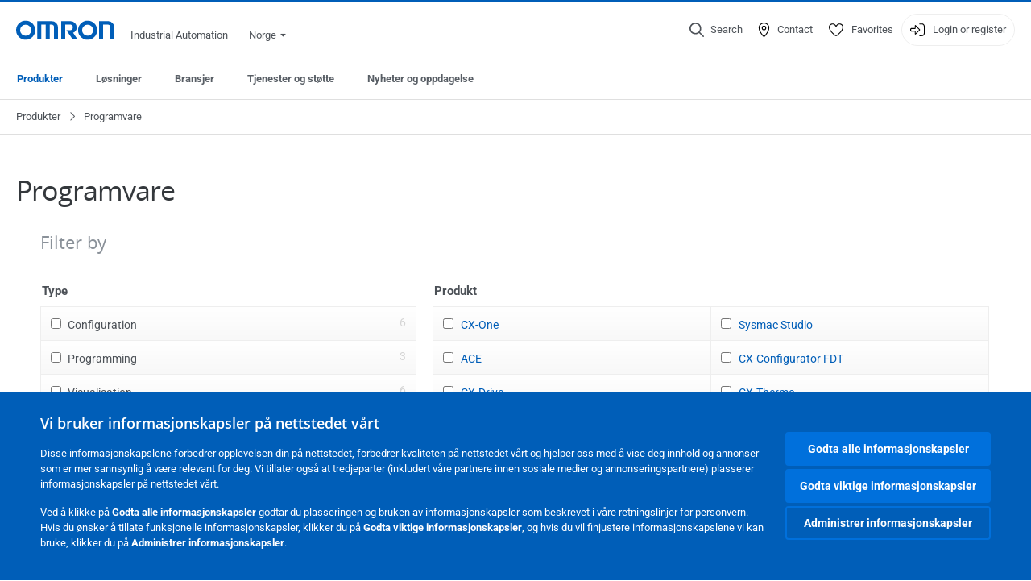

--- FILE ---
content_type: text/html; charset=utf-8
request_url: https://industrial.omron.no/no/products/software
body_size: 19382
content:
<!DOCTYPE html>
<html lang="no">
<head>
<title>Programvare  | OMRON, Norge</title>
<meta content="not authenticated" name="is_authenticated" />
<meta content="" name="roles" />
<meta content="true" name="enable_tracking_scripts" />
<meta content="[&quot;G-15YRNG941C&quot;]" name="measurement_id" />
<meta content="true" name="eloqua_tracking_available" />
<meta content="false" name="yandex_tracking_available" />
<meta content="text/html; charset=UTF-8" http-equiv="content-type" />
<meta content="no" http-equiv="imagetoolbar" />
<meta content="IE=edge" http-equiv="X-UA-Compatible" />
<meta content="IAB" name="business_unit" />
<meta content="NO" name="country" />
<meta content="no" name="language" />
<meta content="web" name="search_resource_type" />
<meta content="initial-scale=1.0,width=device-width" name="viewport" />
<meta content="yes" name="mobile-web-app-capable" />
<meta content="black-translucent" name="apple-mobile-web-app-status-bar-style" />
<meta content="https://industrial.omron.no/no/products/software" property="og:url" />
<meta content="true" name="sentry_reporting" />
<link href="https://industrial.omron.co.uk/en/products/software" hreflang="en-GB" rel="alternate" />
<link href="https://industrial.omron.pt/pt/products/software" hreflang="pt-PT" rel="alternate" />
<link href="https://industrial.omron.ro/ro/products/software" hreflang="ro-RO" rel="alternate" />
<link href="https://industrial.omron.com.tr/tr/products/software" hreflang="tr-TR" rel="alternate" />
<link href="https://industrial.omron.se/sv/products/software" hreflang="sv-SE" rel="alternate" />
<link href="https://industrial.omron.co.za/en/products/software" hreflang="en-ZA" rel="alternate" />
<link href="https://industrial.omron.no/no/products/software" hreflang="no-NO" rel="alternate" />
<link href="https://industrial.omron.nl/nl/products/software" hreflang="nl-NL" rel="alternate" />
<link href="https://industrial.omron.pl/pl/products/software" hreflang="pl-PL" rel="alternate" />
<link href="https://industrial.omron.at/de/products/software" hreflang="de-AT" rel="alternate" />
<link href="https://industrial.omron.be/fr/products/software" hreflang="fr-BE" rel="alternate" />
<link href="https://industrial.omron.be/nl/products/software" hreflang="nl-BE" rel="alternate" />
<link href="https://industrial.omron.ch/de/products/software" hreflang="de-CH" rel="alternate" />
<link href="https://industrial.omron.ch/fr/products/software" hreflang="fr-CH" rel="alternate" />
<link href="https://industrial.omron.ch/it/products/software" hreflang="it-CH" rel="alternate" />
<link href="https://industrial.omron.cz/cs/products/software" hreflang="cs-CZ" rel="alternate" />
<link href="https://industrial.omron.de/de/products/software" hreflang="de-DE" rel="alternate" />
<link href="https://industrial.omron.dk/da/products/software" hreflang="da-DK" rel="alternate" />
<link href="https://industrial.omron.es/es/products/software" hreflang="es-ES" rel="alternate" />
<link href="https://industrial.omron.eu/en/products/software" hreflang="x-default" rel="alternate" />
<link href="https://industrial.omron.fi/fi/products/software" hreflang="fi-FI" rel="alternate" />
<link href="https://industrial.omron.fr/fr/products/software" hreflang="fr-FR" rel="alternate" />
<link href="https://industrial.omron.hu/hu/products/software" hreflang="hu-HU" rel="alternate" />
<link href="https://industrial.omron.it/it/products/software" hreflang="it-IT" rel="alternate" />
<meta content="catalogue-2015-level-2" name="index_type" />
<meta content="products" name="search_tag" />
<meta content="public" name="security_type" />
<meta content="Programvare" name="title" />
<meta content="Programvare" property="og:title" />
<meta content="Programvare" property="og:description" />

<link href="/images/favicon.ico" rel="shortcut icon" type="image/ico" />
<link href="https://industrial.omron.no/no/products/software" rel="canonical" />
<link rel="stylesheet" href="/assets/application-2b4908b4b7c475ef6b79530a4bb08656dab1d8038580ce75935ca6e808bc6ec3.css" />
<link rel="stylesheet" href="/assets/print-3cbb8ae239a9a237970c2ef56f9fd27663ec3d4b2c7c9587576cf6583675e041.css" media="print" />

<input name="sitetext_select2_text" type="hidden" value="Select choice" />
<script src="//kit.fontawesome.com/2bfe792556.js" defer="defer" preload="true"></script>
<meta name="csrf-param" content="authenticity_token" />
<meta name="csrf-token" content="wymZVeGv42CBCHg7L4KQHk-92hfpAjr6MDjtp2Iw6CMnfs3mjmUImyRaWjPhlAckpjxR_DnVhKtMj7EgSSKxZQ" />
<script type="application/ld+json">
[{"@context":"http://schema.org","@type":"Organization","name":"Omron Europe B.V.","logo":"https://industrial.omron.eu/images/omron-logo.svg","url":"https://omron.eu"},{"@context":"http://schema.org","@type":"WebPage","primaryImageOfPage":"https://8z1xg04k.tinifycdn.com/images/software_95_white_prod.jpg","maintainer":{"@type":"Organization","name":"Voormedia B.V.","url":"https://voormedia.com/"},"copyrightHolder":{"@type":"Organization","name":"Omron Europe B.V."}}]
</script>
</head>

<body class="catalogue  wider">




<!-- indexoff --><!-- googleoff: all --><div class="mfp-hide" id="login_modal">
<div class="login-form">
<h3>Login</h3>
<form action="https://industrial.omron.no/no/api/users/login_attempts" class="login no-labels no-tracking" data-checkurl="/no/api/users/login_checks" data-customsubmit="true" data-validation="true" method="POST">
<div class="with-padding-top">
<span class="hidden" data-label="required-field-error">[filed] er et obligatorisk felt.</span>
<span class="hidden" data-label="invalid-email-error">Du har skrevet inn en ugyldig e-post adresse.</span>
<input name="lt" type="hidden" />
<input name="execution" type="hidden" />
<input name="_eventId" type="hidden" value="submit" />
<input name="step" type="hidden" value="1" />
<fieldset class="email required" data-field-element-name="emailAddress" data-field-name="Email address">
<label class="required">Email address</label>
<input autocomplete="email" data-placeholder="Email address" data-type="email" name="emailAddress" type="email" value="" />
<p class="notification error">
Email error notification
</p>

</fieldset>
<fieldset class="password required" data-field-element-name="password" data-field-name="Password">
<label class="required">Password</label>
<input autocomplete="current-password" data-placeholder="Password" name="password" type="password" />
<p class="notification password-length error">
<span class="password-length">
Please use more than 6 characters.
</span>
<span class="password-reset">
Forgot your password? Click
<a href="#">here to reset.</a>
</span>
</p>

</fieldset>

<p>
<a class="password-reset" href="/no/accounts/password_changes/new">Forgot password?</a>
</p>
<fieldset class="submit">
<button class="blue" name="submit_button" type="submit">
<label class="loading">
<div class="loading-spinner"></div>
<span>Log in</span>
</label>
</button>
</fieldset>
<div class="g-recaptcha" data-sitekey="6LftZ3IUAAAAAOktd3GEjmlrygFEknTRq_IZFwYm"></div>

</div>
<div class="account-options">
<p class="new-account">
<div class="with-padding-bottom">
Ny hos OMRON?
<a class="create-account" href="/no/register">Opprett en påloggingskonto
<i class="fa-solid fa-arrow-right"></i>
</a></div>
</p>
</div>
</form>
<div class="form-result">
<div class="with-padding-sides">
<p class="success"></p>
<p class="failure">Vi har for tiden tekniske problemer. Ditt skjema har ikke blitt innsendt. Vi beklager så mye og håper du vil prøve igjen senere. Detaljer:</p>
</div>
</div>


</div>
<form id="account-expired" class="send-verify-email sliding-verification-form hidden" action="/no/accounts/verify" accept-charset="UTF-8" data-remote="true" method="post"><input type="hidden" name="authenticity_token" value="OaUPrOl9_6UmWrvzhRZtCS4wRpyFXn_p1qDge2xB7nXxsPdLLPd0l0TKMozSAcTqHz7t3_eQvmb5uk8xRIehFg" autocomplete="off" /><input class="email-field" name="email" type="hidden" value="" />
<h3>Your account expired</h3>
<p>To regain access please verify your email address and reactivate your account.</p>
<button class="blue icon" type="submit">
<span>
<i class="normal icon-email-envelope"></i>
<i class="success icon-check"></i>
</span>
<span class="label" data-success="Verification email sent">Send me a verification email</span>
</button>
<div class="error">An error occurred, please try again later. If that doesn&#39;t work either, please contact your Omron contact.</div>
<a class="different-credentials" id="different-credentials">
<i class="icon-angle-right"></i>
<span>or login using different credentials</span>
</a>
</form></div>
<!-- googleon: all --><!-- indexon -->
<!-- indexoff --><!-- googleoff: all --><div class="mfp-hide" id="register_modal">
<h2>Register</h2>
<form class="register no-labels no-tracking" id="popup_register_form" data-validation="true" data-post-submit-modal="registered_modal" data-hide-on-success="false" data-analytics-url="/no/products/software/register" action="/no/accounts" accept-charset="UTF-8" method="post"><input type="hidden" name="authenticity_token" value="wUrQT9tcUFHMYQ2S4xXYwgbuaNcutFetGU137hF0ZEmAb1D7-fwrjsy-RuN-HPrOgRHYJ2qzI14GttrmrfCibg" autocomplete="off" /><span class="hidden" data-label="required-field-error">[filed] er et obligatorisk felt.</span>
<span class="hidden" data-label="invalid-email-error">Du har skrevet inn en ugyldig e-post adresse.</span>
<input name="content_url" type="hidden" value="/no/products/software" />
<input class="default-interest-area" name="interest_area" type="hidden" />
<input name="access_url" type="hidden" value="/no/products/software" />
<input name="referrer" type="hidden" value="tcm:430-66844" />
<input name="step" type="hidden" value="1" />
<span class="hidden" data-label="required-field-error">[filed] er et obligatorisk felt.</span>
<span class="hidden" data-label="invalid-email-error">Du har skrevet inn en ugyldig e-post adresse.</span>
<fieldset class="text required" data-field-element-name="form_field[firstname]" data-field-name="Name">
<label class="required">Name</label>
<input data-placeholder="Name" name="form_field[firstname]" title="Name" type="text" value="" />
<p class="notification error">
Text error notification
</p>

</fieldset>
<fieldset class="text required" data-field-element-name="form_field[lastname]" data-field-name="Surname">
<label class="required">Surname</label>
<input data-placeholder="Surname" name="form_field[lastname]" title="Surname" type="text" value="" />
<p class="notification error">
Text error notification
</p>

</fieldset>
<fieldset class="email required" data-field-element-name="form_field[email_address]" data-field-name="Email address">
<label class="required">Email address</label>
<input autocomplete="email" data-placeholder="Email address" data-type="email" name="form_field[email_address]" type="email" value="" />
<p class="notification error">
Email error notification
</p>

</fieldset>
<fieldset class="checkbox required" data-field-element-name="form_field[accept_privacy_policy]" data-field-name="I agree to the Retningslinjer for personvern">
<label class="checkbox required">
<input name="form_field[accept_privacy_policy]" type="checkbox" />
<span>I agree to the <a href="/no/misc/privacy-policy">Retningslinjer for personvern</a></span>
</label>
<p class="notification error">
Checkbox error notification
</p>

</fieldset>
<fieldset class="checkbox" data-field-element-name="form_field[subscribe_to_enews]" data-field-name="Receive product information and technologies by e-mail">
<label class="checkbox">
<input name="form_field[subscribe_to_enews]" type="checkbox" />
<span>Receive product information and technologies by e-mail</span>
</label>
<p class="notification error">
Checkbox error notification
</p>

</fieldset>

<fieldset class="submit">
<button class="blue" name="submit_button" type="submit">
<label class="loading">
<div class="loading-spinner"></div>
<span>Register</span>
</label>
</button>
</fieldset>
<div class="g-recaptcha" data-sitekey="6LftZ3IUAAAAAOktd3GEjmlrygFEknTRq_IZFwYm"></div>

</form><div class="form-result">
<div class="with-padding-sides">
<p class="success"></p>
<p class="failure">Vi har for tiden tekniske problemer. Ditt skjema har ikke blitt innsendt. Vi beklager så mye og håper du vil prøve igjen senere. Detaljer:</p>
</div>
</div>


</div>
<!-- googleon: all --><!-- indexon -->
<!-- indexoff --><!-- googleoff: all --><div class="mfp-hide" id="registered_modal">
<h4>
Thank you for registering
</h4>
<p>
An email to complete your account has been sent to
<strong class="email"></strong>
</p>
<a class="closemodal" href="#">Return to the website</a>
</div>
<!-- googleon: all --><!-- indexon -->
<!-- indexoff --><!-- googleoff: all --><div class="mfp-hide" id="direct_access_modal">
<h2>get direct access</h2>
<p>Fill in your details below and get direct access to content on this page</p>
<form class="register no-labels no-tracking" id="direct_access_form" data-validation="true" data-post-submit-modal="direct_access_granted_modal" data-hide-on-success="false" data-analytics-url="/no/products/software/register" action="/no/accounts" accept-charset="UTF-8" method="post"><input type="hidden" name="authenticity_token" value="uYoY65TDHwsNXL5LzZnhE15pjLHkI8uJyuMI95ZByRf4r5hftmNk1A2D9TpQkMMf2ZY8QaAkv3rVGKX_KsUPMA" autocomplete="off" /><span class="hidden" data-label="required-field-error">[filed] er et obligatorisk felt.</span>
<span class="hidden" data-label="invalid-email-error">Du har skrevet inn en ugyldig e-post adresse.</span>
<input name="content_url" type="hidden" value="/no/products/software" />
<input class="default-interest-area" name="interest_area" type="hidden" />
<input name="access_url" type="hidden" value="/no/products/software" />
<input name="referrer" type="hidden" value="tcm:430-66844" />
<input name="step" type="hidden" value="1" />
<input name="page_title" type="hidden" value="Programvare" />
<span class="hidden" data-label="required-field-error">[filed] er et obligatorisk felt.</span>
<span class="hidden" data-label="invalid-email-error">Du har skrevet inn en ugyldig e-post adresse.</span>
<fieldset class="text required" data-field-element-name="form_field[firstname]" data-field-name="Name">
<label class="required">Name</label>
<input data-placeholder="Name" name="form_field[firstname]" title="Name" type="text" value="" />
<p class="notification error">
Text error notification
</p>

</fieldset>
<fieldset class="text required" data-field-element-name="form_field[lastname]" data-field-name="Surname">
<label class="required">Surname</label>
<input data-placeholder="Surname" name="form_field[lastname]" title="Surname" type="text" value="" />
<p class="notification error">
Text error notification
</p>

</fieldset>
<fieldset class="email required" data-field-element-name="form_field[email_address]" data-field-name="Email address">
<label class="required">Email address</label>
<input autocomplete="email" data-placeholder="Email address" data-type="email" name="form_field[email_address]" type="email" value="" />
<p class="notification error">
Email error notification
</p>

</fieldset>
<fieldset class="checkbox required" data-field-element-name="form_field[accept_privacy_policy]" data-field-name="I agree to the Retningslinjer for personvern">
<label class="checkbox required">
<input name="form_field[accept_privacy_policy]" type="checkbox" />
<span>I agree to the <a href="/no/misc/privacy-policy">Retningslinjer for personvern</a></span>
</label>
<p class="notification error">
Checkbox error notification
</p>

</fieldset>
<fieldset class="checkbox" data-field-element-name="form_field[subscribe_to_enews]" data-field-name="Receive product information and technologies by e-mail">
<label class="checkbox">
<input name="form_field[subscribe_to_enews]" type="checkbox" />
<span>Receive product information and technologies by e-mail</span>
</label>
<p class="notification error">
Checkbox error notification
</p>

</fieldset>

<fieldset class="submit">
<button class="blue" name="submit_button" type="submit">
<label class="loading">
<div class="loading-spinner"></div>
<span>get direct access</span>
</label>
</button>
</fieldset>
<div class="g-recaptcha" data-sitekey="6LftZ3IUAAAAAOktd3GEjmlrygFEknTRq_IZFwYm"></div>

</form><div class="form-result">
<div class="with-padding-sides">
<p class="success"></p>
<p class="failure">Vi har for tiden tekniske problemer. Ditt skjema har ikke blitt innsendt. Vi beklager så mye og håper du vil prøve igjen senere. Detaljer:</p>
</div>
</div>


</div>
<!-- googleon: all --><!-- indexon -->
<!-- indexoff --><!-- googleoff: all --><div class="mfp-hide" id="direct_access_granted_modal">
<h4>
Thank you for your interest
</h4>
<p>
You now have access to
Programvare
</p>
<p>
A confirmation email has been sent to 
<strong class="email"></strong>
</p>
<a class="closemodal" href="#">Continue to page </a>
</div>
<!-- googleon: all --><!-- indexon -->
<!-- indexoff --><!-- googleoff: all --><div class="mfp-hide" id="login_or_direct_access_modal">
<!-- indexoff --><!-- googleoff: index --><p>
<strong>
Please <a class="login" href="#login_modal">log in</a> or <a class="direct_access" href="#direct_access_modal">get direct access</a> to download this document 
</strong>
</p>
<!-- googleon: index --><!-- indexon -->
</div>
<!-- googleon: all --><!-- indexon -->
<div class="wrapper">
<header class="siteheader" id="siteheader">
<div class="page-width">
<!-- indexoff --><!-- googleoff: all --><div class="siteinfo" data-eloqua="true"></div>
<div class="global">
<div class="website-information">
<div class="logo">
<a href="/no/home"><img width="122" height="25" alt="Omron logo" onerror="this.src=&#39;/images/omron-logo.png&#39;; this.onerror=null;" src="/images/omron-logo.svg" />
</a><span>Industrial Automation</span>
</div>
<div class="mobile-icons">
<search-button props-json="{&quot;searchEndpoint&quot;:&quot;/no/search&quot;,&quot;translations&quot;:{&quot;search&quot;:&quot;Search&quot;,&quot;all_search_results_for&quot;:&quot;All search results for&quot;,&quot;searching&quot;:&quot;Searching&quot;,&quot;no_results&quot;:&quot;No results.&quot;}}"></search-button>
<a class="mobilemenu"><i class="fal fa-bars"></i></a>
</div>
<div class="countryselection">
<span class="with-arrow">
<span class="flag flag-no"></span>
<span class="country">
Norge
</span>
<span class="icon-caret-down-two"></span>
</span>
<div class="countrylist">
<header>
<h4>Country Selector</h4><a class="active" data-tab="europe">Europe</a><a data-tab="africa">Africa / Middle East</a><a data-tab="asia">Asia / Pacific</a><a data-tab="china">Greater China</a><a data-tab="japan">Japan / Korea</a><a data-tab="americas">Americas</a></header>
<div class="continent active" id="europe">
<ul>
<li class="continent">
<strong>Europe</strong>
</li>
<li>
<a href="https://industrial.omron.eu/en/products/software"><span class="flag flag-eu"></span>Europe
</a>
</li>
<li>
<a href="https://industrial.omron.at/de/products/software"><span class="flag flag-at"></span>Austria
</a>
</li>
<li>
<a href="https://industrial.omron.be/nl/products/software"><span class="flag flag-be"></span>Belgium
</a>
<div class="languageswitch">
<a class="" href="https://industrial.omron.be/nl/products/software">nl</a>
<a class="" href="https://industrial.omron.be/fr/products/software">fr</a>
</div>
</li>
<li>
<a href="https://industrial.omron.cz/cs/products/software"><span class="flag flag-cz"></span>Czech Republic
</a>
</li>
<li>
<a href="https://industrial.omron.dk/da/products/software"><span class="flag flag-dk"></span>Denmark
</a>
</li>
<li>
<a href="https://industrial.omron.fi/fi/products/software"><span class="flag flag-fi"></span>Finland
</a>
</li>
<li>
<a href="https://industrial.omron.fr/fr/products/software"><span class="flag flag-fr"></span>France
</a>
</li>
<li>
<a href="https://industrial.omron.de/de/products/software"><span class="flag flag-de"></span>Germany
</a>
</li>
<li>
<a href="https://industrial.omron.hu/hu/products/software"><span class="flag flag-hu"></span>Hungary
</a>
</li>
</ul>
<ul>
<li>
<a href="https://industrial.omron.it/it/products/software"><span class="flag flag-it"></span>Italy
</a>
</li>
<li>
<a href="https://industrial.omron.nl/nl/products/software"><span class="flag flag-nl"></span>Netherlands
</a>
</li>
<li>
<a href="https://industrial.omron.no/no/products/software"><span class="flag flag-no"></span>Norway
</a>
</li>
<li>
<a href="https://industrial.omron.pl/pl/products/software"><span class="flag flag-pl"></span>Poland
</a>
</li>
<li>
<a href="https://industrial.omron.pt/pt/products/software"><span class="flag flag-pt"></span>Portugal
</a>
</li>
<li>
<a href="https://industrial.omron.ro/ro/products/software"><span class="flag flag-ro"></span>Romania
</a>
</li>
<li>
<a href="https://industrial.omron.es/es/products/software"><span class="flag flag-es"></span>Spain
</a>
</li>
<li>
<a href="https://industrial.omron.se/sv/products/software"><span class="flag flag-se"></span>Sweden
</a>
</li>
</ul>
<ul>
<li>
<a href="https://industrial.omron.ch/de/products/software"><span class="flag flag-ch"></span>Switzerland
</a>
<div class="languageswitch">
<a class="" href="https://industrial.omron.ch/it/products/software">it</a>
<a class="" href="https://industrial.omron.ch/de/products/software">de</a>
<a class="" href="https://industrial.omron.ch/fr/products/software">fr</a>
</div>
</li>
<li>
<a href="https://industrial.omron.com.tr/tr/products/software"><span class="flag flag-tr"></span>Turkey
</a>
</li>
<li>
<a href="https://industrial.omron.co.uk/en/products/software"><span class="flag flag-gb"></span>United Kingdom
</a>
</li>
</ul>
</div>
<div class="continent" id="africa">
<ul>
<li class="continent">
<strong>Africa / Middle East</strong>
</li>
<li>
<a href="https://industrial.omron.co.za/en/products/software"><span class="flag flag-za"></span>South Africa
</a>
</li>
</ul>
<ul>
<li>
<a href="https://industrial.omron.eu/en/products/software"><span class="flag flag-eu"></span>Omron Europe
</a>
</li>
</ul>
</div>
<div class="continent" id="asia">
<ul>
<li class="continent">
<strong>Asia / Pacific</strong>
</li>
<li>
<a href="http://www.omron.com.au"><span class="flag flag-au"></span>Australia
</a>
</li>
<li>
<a href="http://www.omron-ap.co.in"><span class="flag flag-in"></span>India
</a>
</li>
<li>
<a href="http://www.omron.co.id"><span class="flag flag-id"></span>Indonesia
</a>
</li>
</ul>
<ul>
<li>
<a href="http://www.omron-ap.com.my"><span class="flag flag-my"></span>Malaysia
</a>
</li>
<li>
<a href="http://www.omron-ap.co.nz"><span class="flag flag-nz"></span>New Zealand
</a>
</li>
<li>
<a href="http://www.omron-ap.com.ph"><span class="flag flag-ph"></span>Philippines
</a>
</li>
</ul>
<ul>
<li>
<a href="http://www.omron-ap.com"><span class="flag flag-sg"></span>Singapore
</a>
</li>
<li>
<a href="http://www.omron-ap.co.th"><span class="flag flag-th"></span>Thailand
</a>
</li>
<li>
<a href="http://www.omron.com.vn"><span class="flag flag-vn"></span>Vietnam
</a>
</li>
</ul>
</div>
<div class="continent" id="china">
<ul>
<li class="continent">
<strong>Greater China</strong>
</li>
<li>
<a href="http://www.fa.omron.com.cn"><span class="flag flag-cn"></span>China
</a>
</li>
</ul>
<ul>
<li>
<a href="http://www.omron.com.tw"><span class="flag flag-tw"></span>Taiwan
</a>
</li>
</ul>
</div>
<div class="continent" id="japan">
<ul>
<li class="continent">
<strong>Japan / Korea</strong>
</li>
<li>
<a href="http://www.fa.omron.co.jp"><span class="flag flag-jp"></span>Japan
</a>
</li>
</ul>
<ul>
<li>
<a href="http://www.ia.omron.co.kr"><span class="flag flag-kr"></span>Korea
</a>
</li>
</ul>
</div>
<div class="continent" id="americas">
<ul>
<li class="continent">
<strong>Americas</strong>
</li>
<li class="subcontinent">
<strong>North America</strong>
</li>
<li>
<a href="https://industrial.omron.ca"><span class="flag flag-ca"></span>Canada
</a>
<div class="languageswitch">
<a class="" href="https://industrial.omron.ca/en/home">en</a>
<a class="" href="https://industrial.omron.ca/fr/home">fr</a>
</div>
</li>
<li>
<a href="https://industrial.omron.us"><span class="flag flag-us"></span>United States
</a>
<div class="languageswitch">
<a class="" href="https://industrial.omron.us/en/home">en</a>
<a class="" href="https://industrial.omron.us/es/home">es</a>
</div>
</li>
</ul>
<ul class="extended">
<li class="subcontinent">
<strong>Central and South America</strong>
</li>
<li>
<a href="https://automation.omron.com/pt/br/"><span class="flag flag-br"></span>Brazil
</a>
</li>
<li>
<a href="https://industrial.omron.mx"><span class="flag flag-mx"></span>Mexico / Latin America
</a>
<div class="languageswitch">
<a class="" href="https://industrial.omron.mx/es/home">es</a>
<a class="" href="https://industrial.omron.mx/en/home">en</a>
</div>
</li>
</ul>
</div>
<footer>
Visit our international website
<a class="external" href="http://www.ia.omron.com" rel="noopener" target="_blank">Omron IAB global</a>
</footer>
</div>

</div>

</div>
<div class="user-navigation">
<div aria-label="Search" class="icon-container search">
<search-button props-json="{&quot;searchEndpoint&quot;:&quot;/no/search&quot;,&quot;translations&quot;:{&quot;search&quot;:&quot;Search&quot;,&quot;all_search_results_for&quot;:&quot;All search results for&quot;,&quot;searching&quot;:&quot;Searching&quot;,&quot;no_results&quot;:&quot;No results.&quot;}}">
<button aria-label="Open search" class="search-button-fallback">
<svg viewBox="0 0 512 512" xmlns="http://www.w3.org/2000/svg">
<path d="M384 208a176 176 0 1 0 -352 0 176 176 0 1 0 352 0zM343.3 366C307 397.2 259.7 416 208 416 93.1 416 0 322.9 0 208S93.1 0 208 0 416 93.1 416 208c0 51.7-18.8 99-50 135.3L507.3 484.7c6.2 6.2 6.2 16.4 0 22.6s-16.4 6.2-22.6 0L343.3 366z"></path>
</svg>
<span class="search-button-text">Search</span>
</button>
</search-button>
</div>
<div aria-label="Contact" class="icon-container">
<a href="/no/contact"><svg viewBox="0 0 384 512" xmlns="http://www.w3.org/2000/svg">
<path d="M32 188.6C32 102.6 103.1 32 192 32s160 70.6 160 156.6c0 50.3-25.9 109.4-61.4 165.6-34 53.8-74 100.5-98.6 127.4-24.6-26.9-64.6-73.7-98.6-127.4-35.5-56.2-61.4-115.3-61.4-165.6zM192 0C86 0 0 84.4 0 188.6 0 307.9 120.2 450.9 170.4 505.4 182.2 518.2 201.8 518.2 213.6 505.4 263.8 450.9 384 307.9 384 188.6 384 84.4 298 0 192 0zm48 192a48 48 0 1 1 -96 0 48 48 0 1 1 96 0zm-48-80a80 80 0 1 0 0 160 80 80 0 1 0 0-160z"></path>
</svg>
<span class="icon-label">Contact</span>
</a></div>
<div aria-label="Favorites" class="icon-container">
<a href="/no/my-lists"><svg viewBox="0 0 512 512" xmlns="http://www.w3.org/2000/svg">
<path d="M378.9 64c-32.4 0-62.9 15.6-81.9 41.9l-28 38.7c-3 4.2-7.8 6.6-13 6.6s-10-2.5-13-6.6l-28-38.7 0 0c-19-26.3-49.5-41.9-81.9-41.9-55.9 0-101.1 45.3-101.1 101.1 0 55 34.4 107.1 71.8 152.5 42.1 51.2 93.4 96 128.5 122.9 6.2 4.8 14.4 7.5 23.7 7.5s17.4-2.7 23.7-7.5c35.1-26.8 86.4-71.7 128.5-122.9 37.3-45.4 71.8-97.5 71.8-152.5 0-55.9-45.3-101.1-101.1-101.1zM271 87.1c25-34.6 65.2-55.1 107.9-55.1 73.5 0 133.1 59.6 133.1 133.1 0 67.4-41.6 127.3-79.1 172.8-44.1 53.6-97.3 100.1-133.8 127.9-12.4 9.4-27.6 14.1-43.1 14.1s-30.8-4.6-43.1-14.1C176.4 438 123.2 391.5 79.1 338 41.6 292.4 0 232.5 0 165.1 0 91.6 59.6 32 133.1 32 175.8 32 216 52.5 241 87.1l15 20.7 15-20.7z"></path>
</svg>
<span class="icon-label">Favorites</span>
</a></div>
<div aria-label="Login or register" class="icon-container desktop-login" id="authentication_dialog">
<a>
<svg viewBox="0 0 512 512" xmlns="http://www.w3.org/2000/svg">
<path d="M201 95L345 239c9.4 9.4 9.4 24.6 0 33.9L201 417c-6.9 6.9-17.2 8.9-26.2 5.2S160 409.7 160 400l0-80-112 0c-26.5 0-48-21.5-48-48l0-32c0-26.5 21.5-48 48-48l112 0 0-80c0-9.7 5.8-18.5 14.8-22.2S194.1 88.2 201 95zm-9 285.7L316.7 256 192 131.3 192 208c0 8.8-7.2 16-16 16L48 224c-8.8 0-16 7.2-16 16l0 32c0 8.8 7.2 16 16 16l128 0c8.8 0 16 7.2 16 16l0 76.7zM336 448l80 0c35.3 0 64-28.7 64-64l0-256c0-35.3-28.7-64-64-64l-80 0c-8.8 0-16-7.2-16-16s7.2-16 16-16l80 0c53 0 96 43 96 96l0 256c0 53-43 96-96 96l-80 0c-8.8 0-16-7.2-16-16s7.2-16 16-16z"></path>
</svg>
<span class="icon-label">Login or register</span>
</a>
<div id="authentication-modal">
<div class="popup-shadow"></div>
<div class="form-slider">
<form class="send-verify-email sliding-verification-form hidden" action="/no/accounts/verify" accept-charset="UTF-8" data-remote="true" method="post"><input type="hidden" name="authenticity_token" value="QA6nGB5xUHh1vYcwFp2z-j0zndXNHIKYorxI6cO-sdeIG1__2_vbShctDk9BihoZDD02lr_SQxeNpuej63j-tA" autocomplete="off" /><div class="with-padding-top">
<input class="email-field" name="email" type="hidden" value="" />
<span class="expired-locked-title">
<h2>Your account expired</h2>
<i class="fas fa-hourglass-end"></i>
<p></p>
</span>
<p>To regain access please verify your email address and reactivate your account.</p>
<button class="blue icon" type="submit">
<span>
<i class="normal icon-email-envelope"></i>
<i class="success icon-check"></i>
</span>
<span class="label" data-success="Verification email sent">Send me a verification email</span>
</button>
<div class="error">An error occurred, please try again later. If that doesn&#39;t work either, please contact your Omron contact.</div>
</div>
<a class="different-credentials">
<div class="with-padding-bottom">
<i class="fas fa-angle-left"></i>
<span>or login using different credentials</span>
</div>
</a>
</form><form class="locked-account sliding-verification-form hidden" action="/no/accounts/password_changes" accept-charset="UTF-8" data-remote="true" method="post"><input type="hidden" name="authenticity_token" value="UfxJi8DRfpgX12rb8T9iXq_HAkvP-STUfBPvWzouSbAqb2NWsXbG7dwBS8wT1qHYawiJgJ0lKLfuZRvXs1_Nmg" autocomplete="off" /><div class="with-padding-top">
<input class="email-field" name="email" type="hidden" value="" />
<span class="expired-locked-title">
<h3>Locked account</h3>
<i class="fas fa-lock"></i>
<p></p>
</span>
<p>Your account has been locked due to multiple incorrect password attempts.</p>
<p>Please reset your password to regain access to your account</p>
<button class="blue icon" type="submit">
<span>
<i class="normal icon-email-envelope"></i>
<i class="success icon-check"></i>
</span>
<span class="label" data-success="Password reset email sent">Reset your password</span>
</button>
<div class="error">An error occurred, please try again later. If that doesn&#39;t work either, please contact your Omron contact.</div>
</div>
<a class="different-credentials">
<div class="with-padding-bottom">
<i class="fas fa-angle-left"></i>
<span>or login using different credentials</span>
</div>
</a>
</form>
<form class="compliant-password sliding-verification-form hidden" action="/no/accounts/password_changes" accept-charset="UTF-8" data-remote="true" method="post"><input type="hidden" name="authenticity_token" value="gdxDShZz6oaMFmvbRdWjTEtLxgRxVxPs8XAUaOvKVTn6T2mXZ9RS80fASsynPGDKj4RNzyOLH49jBuDkYrvREw" autocomplete="off" /><div class="with-padding-top">
<input class="email-field" name="email" type="hidden" value="" />
<span class="expired-locked-title">
<h3>Password update required </h3>
<i class="fas fa-key-skeleton"></i>
<p></p>
</span>
<p>Your current password does not meet our new security requirements.</p>
<p>Please update your password to continue accessing your account.</p>
<button class="blue icon" type="submit">
<span>
<i class="normal icon-email-envelope"></i>
<i class="success icon-check"></i>
</span>
<span class="label" data-success="Password reset email sent">Reset your password</span>
</button>
<div class="error">An error occurred, please try again later. If that doesn&#39;t work either, please contact your Omron contact.</div>
</div>
<a class="different-credentials">
<div class="with-padding-bottom">
<i class="fas fa-angle-left"></i>
<span>or login using different credentials</span>
</div>
</a>
</form>
<div class="login-form">
<form action="https://industrial.omron.no/no/api/users/login_attempts" class="login no-labels no-tracking" data-checkurl="/no/api/users/login_checks" data-customsubmit="true" data-redirect="https://industrial.omron.no/no/products/software" data-validation="true" method="POST">
<div class="with-padding-top">
<span class="hidden" data-label="required-field-error">[filed] er et obligatorisk felt.</span>
<span class="hidden" data-label="invalid-email-error">Du har skrevet inn en ugyldig e-post adresse.</span>
<input name="lt" type="hidden" />
<input name="execution" type="hidden" />
<input name="_eventId" type="hidden" value="submit" />
<input name="step" type="hidden" value="1" />
<fieldset class="email required" data-field-element-name="emailAddress" data-field-name="Email address">
<label class="required">Email address</label>
<input autocomplete="email" data-placeholder="Email address" data-type="email" name="emailAddress" type="email" value="" />
<p class="notification error">
Email error notification
</p>

</fieldset>
<fieldset class="password required" data-field-element-name="password" data-field-name="Password">
<label class="required">Password</label>
<input autocomplete="current-password" data-placeholder="Password" name="password" type="password" />
<p class="notification password-length error">
<span class="password-length">
Please use more than 6 characters.
</span>
<span class="password-reset">
Forgot your password? Click
<a href="#">here to reset.</a>
</span>
</p>

</fieldset>

<p>
<a class="password-reset" href="/no/accounts/password_changes/new">Forgot password?</a>
</p>
<fieldset class="submit">
<button class="blue" name="submit_button" type="submit">
<label class="loading">
<div class="loading-spinner"></div>
<span>Log in</span>
</label>
</button>
</fieldset>
<div class="g-recaptcha" data-sitekey="6LftZ3IUAAAAAOktd3GEjmlrygFEknTRq_IZFwYm"></div>

</div>
<div class="account-options">
<p class="new-account">
<div class="with-padding-bottom">
Ny hos OMRON?
<a class="create-account" href="/no/register">Opprett en påloggingskonto
<i class="fa-solid fa-arrow-right"></i>
</a></div>
</p>
</div>
</form>
<div class="form-result">
<div class="with-padding-sides">
<p class="success"></p>
<p class="failure">Vi har for tiden tekniske problemer. Ditt skjema har ikke blitt innsendt. Vi beklager så mye og håper du vil prøve igjen senere. Detaljer:</p>
</div>
</div>


</div>
</div>
</div>
</div>
<div aria-label="Login or register" class="icon-container login-mobile">
<a href="/no/login"><svg viewBox="0 0 512 512" xmlns="http://www.w3.org/2000/svg">
<path d="M201 95L345 239c9.4 9.4 9.4 24.6 0 33.9L201 417c-6.9 6.9-17.2 8.9-26.2 5.2S160 409.7 160 400l0-80-112 0c-26.5 0-48-21.5-48-48l0-32c0-26.5 21.5-48 48-48l112 0 0-80c0-9.7 5.8-18.5 14.8-22.2S194.1 88.2 201 95zm-9 285.7L316.7 256 192 131.3 192 208c0 8.8-7.2 16-16 16L48 224c-8.8 0-16 7.2-16 16l0 32c0 8.8 7.2 16 16 16l128 0c8.8 0 16 7.2 16 16l0 76.7zM336 448l80 0c35.3 0 64-28.7 64-64l0-256c0-35.3-28.7-64-64-64l-80 0c-8.8 0-16-7.2-16-16s7.2-16 16-16l80 0c53 0 96 43 96 96l0 256c0 53-43 96-96 96l-80 0c-8.8 0-16-7.2-16-16s7.2-16 16-16z"></path>
</svg>
<span class="icon-label">Login or register</span>
</a></div>
</div>
</div>
<!-- googleon: all --><!-- indexon -->
</div>
</header>
<!-- indexoff --><!-- googleoff: all --><nav class="main separated-navigation">
<div class="page-width">
<div class="menu-head">
<div class="menu-return"></div>
<div class="menu-head-title">
Meny
</div>
<div class="close">
<div class="close-button"><i class="fal fa-times"></i></div>
</div>
</div>
<ul class="main-navigation">
<li class="countryselection-mobile">
<div class="country">Land</div>
<div class="country-select">
Norge
<i class="fas fa-caret-down"></i>
</div>
</li>
<li class="country-overview">
<div class="countrylist">
<header>
<h4>Country Selector</h4><a class="active" data-tab="europe">Europe</a><a data-tab="africa">Africa / Middle East</a><a data-tab="asia">Asia / Pacific</a><a data-tab="china">Greater China</a><a data-tab="japan">Japan / Korea</a><a data-tab="americas">Americas</a></header>
<div class="continent active" id="europe">
<ul>
<li class="continent">
<strong>Europe</strong>
</li>
<li>
<a href="https://industrial.omron.eu/en/products/software"><span class="flag flag-eu"></span>Europe
</a>
</li>
<li>
<a href="https://industrial.omron.at/de/products/software"><span class="flag flag-at"></span>Austria
</a>
</li>
<li>
<a href="https://industrial.omron.be/nl/products/software"><span class="flag flag-be"></span>Belgium
</a>
<div class="languageswitch">
<a class="" href="https://industrial.omron.be/nl/products/software">nl</a>
<a class="" href="https://industrial.omron.be/fr/products/software">fr</a>
</div>
</li>
<li>
<a href="https://industrial.omron.cz/cs/products/software"><span class="flag flag-cz"></span>Czech Republic
</a>
</li>
<li>
<a href="https://industrial.omron.dk/da/products/software"><span class="flag flag-dk"></span>Denmark
</a>
</li>
<li>
<a href="https://industrial.omron.fi/fi/products/software"><span class="flag flag-fi"></span>Finland
</a>
</li>
<li>
<a href="https://industrial.omron.fr/fr/products/software"><span class="flag flag-fr"></span>France
</a>
</li>
<li>
<a href="https://industrial.omron.de/de/products/software"><span class="flag flag-de"></span>Germany
</a>
</li>
<li>
<a href="https://industrial.omron.hu/hu/products/software"><span class="flag flag-hu"></span>Hungary
</a>
</li>
</ul>
<ul>
<li>
<a href="https://industrial.omron.it/it/products/software"><span class="flag flag-it"></span>Italy
</a>
</li>
<li>
<a href="https://industrial.omron.nl/nl/products/software"><span class="flag flag-nl"></span>Netherlands
</a>
</li>
<li>
<a href="https://industrial.omron.no/no/products/software"><span class="flag flag-no"></span>Norway
</a>
</li>
<li>
<a href="https://industrial.omron.pl/pl/products/software"><span class="flag flag-pl"></span>Poland
</a>
</li>
<li>
<a href="https://industrial.omron.pt/pt/products/software"><span class="flag flag-pt"></span>Portugal
</a>
</li>
<li>
<a href="https://industrial.omron.ro/ro/products/software"><span class="flag flag-ro"></span>Romania
</a>
</li>
<li>
<a href="https://industrial.omron.es/es/products/software"><span class="flag flag-es"></span>Spain
</a>
</li>
<li>
<a href="https://industrial.omron.se/sv/products/software"><span class="flag flag-se"></span>Sweden
</a>
</li>
</ul>
<ul>
<li>
<a href="https://industrial.omron.ch/de/products/software"><span class="flag flag-ch"></span>Switzerland
</a>
<div class="languageswitch">
<a class="" href="https://industrial.omron.ch/it/products/software">it</a>
<a class="" href="https://industrial.omron.ch/de/products/software">de</a>
<a class="" href="https://industrial.omron.ch/fr/products/software">fr</a>
</div>
</li>
<li>
<a href="https://industrial.omron.com.tr/tr/products/software"><span class="flag flag-tr"></span>Turkey
</a>
</li>
<li>
<a href="https://industrial.omron.co.uk/en/products/software"><span class="flag flag-gb"></span>United Kingdom
</a>
</li>
</ul>
</div>
<div class="continent" id="africa">
<ul>
<li class="continent">
<strong>Africa / Middle East</strong>
</li>
<li>
<a href="https://industrial.omron.co.za/en/products/software"><span class="flag flag-za"></span>South Africa
</a>
</li>
</ul>
<ul>
<li>
<a href="https://industrial.omron.eu/en/products/software"><span class="flag flag-eu"></span>Omron Europe
</a>
</li>
</ul>
</div>
<div class="continent" id="asia">
<ul>
<li class="continent">
<strong>Asia / Pacific</strong>
</li>
<li>
<a href="http://www.omron.com.au"><span class="flag flag-au"></span>Australia
</a>
</li>
<li>
<a href="http://www.omron-ap.co.in"><span class="flag flag-in"></span>India
</a>
</li>
<li>
<a href="http://www.omron.co.id"><span class="flag flag-id"></span>Indonesia
</a>
</li>
</ul>
<ul>
<li>
<a href="http://www.omron-ap.com.my"><span class="flag flag-my"></span>Malaysia
</a>
</li>
<li>
<a href="http://www.omron-ap.co.nz"><span class="flag flag-nz"></span>New Zealand
</a>
</li>
<li>
<a href="http://www.omron-ap.com.ph"><span class="flag flag-ph"></span>Philippines
</a>
</li>
</ul>
<ul>
<li>
<a href="http://www.omron-ap.com"><span class="flag flag-sg"></span>Singapore
</a>
</li>
<li>
<a href="http://www.omron-ap.co.th"><span class="flag flag-th"></span>Thailand
</a>
</li>
<li>
<a href="http://www.omron.com.vn"><span class="flag flag-vn"></span>Vietnam
</a>
</li>
</ul>
</div>
<div class="continent" id="china">
<ul>
<li class="continent">
<strong>Greater China</strong>
</li>
<li>
<a href="http://www.fa.omron.com.cn"><span class="flag flag-cn"></span>China
</a>
</li>
</ul>
<ul>
<li>
<a href="http://www.omron.com.tw"><span class="flag flag-tw"></span>Taiwan
</a>
</li>
</ul>
</div>
<div class="continent" id="japan">
<ul>
<li class="continent">
<strong>Japan / Korea</strong>
</li>
<li>
<a href="http://www.fa.omron.co.jp"><span class="flag flag-jp"></span>Japan
</a>
</li>
</ul>
<ul>
<li>
<a href="http://www.ia.omron.co.kr"><span class="flag flag-kr"></span>Korea
</a>
</li>
</ul>
</div>
<div class="continent" id="americas">
<ul>
<li class="continent">
<strong>Americas</strong>
</li>
<li class="subcontinent">
<strong>North America</strong>
</li>
<li>
<a href="https://industrial.omron.ca"><span class="flag flag-ca"></span>Canada
</a>
<div class="languageswitch">
<a class="" href="https://industrial.omron.ca/en/home">en</a>
<a class="" href="https://industrial.omron.ca/fr/home">fr</a>
</div>
</li>
<li>
<a href="https://industrial.omron.us"><span class="flag flag-us"></span>United States
</a>
<div class="languageswitch">
<a class="" href="https://industrial.omron.us/en/home">en</a>
<a class="" href="https://industrial.omron.us/es/home">es</a>
</div>
</li>
</ul>
<ul class="extended">
<li class="subcontinent">
<strong>Central and South America</strong>
</li>
<li>
<a href="https://automation.omron.com/pt/br/"><span class="flag flag-br"></span>Brazil
</a>
</li>
<li>
<a href="https://industrial.omron.mx"><span class="flag flag-mx"></span>Mexico / Latin America
</a>
<div class="languageswitch">
<a class="" href="https://industrial.omron.mx/es/home">es</a>
<a class="" href="https://industrial.omron.mx/en/home">en</a>
</div>
</li>
</ul>
</div>
<footer>
Visit our international website
<a class="external" href="http://www.ia.omron.com" rel="noopener" target="_blank">Omron IAB global</a>
</footer>
</div>

</li>
<li class="navigation-container">
<div class="left-side">
<ul class="level-0">
<li class="active" data-menuitems="9">
<ul class="level-1">
<li class="back-link lvl1">
<i class="fal fa-chevron-left"></i>
<span>Tilbake</span>
</li>
<li class="menu-title">
<a href="/no/products">Produkter</a>
</li>
<li class="sub product"><ul><li class="back-link product"><i class="fa-light fa-chevron-left"></i>Tilbake</li><li class="product"><a href="/no/products/industrial-pc">Industriell PC</a><span><i class="fa-light fa-chevron-right"></i></span></li><li class="product"><a href="/no/products/machine-automation-controllers">Maskinkontrollere</a><span><i class="fa-light fa-chevron-right"></i></span></li><li class="product"><a href="/no/products/programmable-logic-controllers">PLS</a><span><i class="fa-light fa-chevron-right"></i></span></li><li class="product"><a href="/no/products/input-and-output-io">Input and Output (I/O)</a><span><i class="fa-light fa-chevron-right"></i></span></li><li class="product"><a href="/no/products/hmi">Operatørpaneler</a><span><i class="fa-light fa-chevron-right"></i></span></li><li class="product"><a href="/no/products/remote-access-solution">Remote Access Solution</a><span><i class="fa-light fa-chevron-right"></i></span></li><li class="product"><a href="/no/products/industrial-ethernet-cables-and-connectors">Industrial Ethernet Cables and Connectors</a><span><i class="fa-light fa-chevron-right"></i></span></li><li class="product"><a href="/no/products/data-flow-controller">Data Flow Controller</a><span><i class="fa-light fa-chevron-right"></i></span></li><li class="menu-title">Automasjonssystemer</li></ul><a href="/no/products/automation-systems">Automasjonssystemer</a><span><i class="fa-light fa-chevron-right"></i></span></li><li class="sub product"><ul><li class="back-link product"><i class="fa-light fa-chevron-left"></i>Tilbake</li><li class="product"><a href="/no/products/motion-controllers">Motionkontrollere</a><span><i class="fa-light fa-chevron-right"></i></span></li><li class="sub product"><ul><li class="back-link product"><i class="fa-light fa-chevron-left"></i>Tilbake</li><li class="product"><a href="/no/products/servo-drives">Servo Drives</a><span><i class="fa-light fa-chevron-right"></i></span></li><li class="product"><a href="/no/products/accurax">Lineær akse (Kartesisk) - Accurax</a><span><i class="fa-light fa-chevron-right"></i></span></li><li class="product"><a href="/no/products/servo-motors">Roterende servomotorer</a><span><i class="fa-light fa-chevron-right"></i></span></li><li class="product"><a href="/no/products/linear-motors">Lineære servomotorer</a><span><i class="fa-light fa-chevron-right"></i></span></li><li class="menu-title">Servosystemer</li></ul><a href="/no/products/servo-systems">Servosystemer</a><span><i class="fa-light fa-chevron-right"></i></span></li><li class="product"><a href="/no/products/variable-speed-drives">Variable Speed Drives</a><span><i class="fa-light fa-chevron-right"></i></span></li><li class="menu-title">Motorstyringer</li></ul><a href="/no/products/motion-and-drives">Motorstyringer</a><span><i class="fa-light fa-chevron-right"></i></span></li><li class="sub product"><ul><li class="back-link product"><i class="fa-light fa-chevron-left"></i>Tilbake</li><li class="product"><a href="/no/products/fixed-robots">Industrielle roboter</a><span><i class="fa-light fa-chevron-right"></i></span></li><li class="product"><a href="/no/products/autonomous-mobile-robot">Selvstyrende mobile roboter</a><span><i class="fa-light fa-chevron-right"></i></span></li><li class="product"><a href="/no/products/fleet-manager">FLOW Core Fleet Manager</a><span><i class="fa-light fa-chevron-right"></i></span></li><li class="product"><a href="/no/products/cobots">Cobots</a><span><i class="fa-light fa-chevron-right"></i></span></li><li class="product"><a href="/no/products/robotics-integrated-controller">Robotics Integrated Controller</a><span><i class="fa-light fa-chevron-right"></i></span></li><li class="product"><a href="/no/products/industrial-part-feeder">Industrial Part Feeder</a><span><i class="fa-light fa-chevron-right"></i></span></li><li class="menu-title">Robotikk</li></ul><a href="/no/products/robotics">Robotikk</a><span><i class="fa-light fa-chevron-right"></i></span></li><li class="sub product"><ul><li class="back-link product"><i class="fa-light fa-chevron-left"></i>Tilbake</li><li class="product"><a href="/no/products/photoelectric-sensors">Fotoceller</a><span><i class="fa-light fa-chevron-right"></i></span></li><li class="product"><a href="/no/products/mark-and-colour-sensors">Merkedetektering og fargesensorer</a><span><i class="fa-light fa-chevron-right"></i></span></li><li class="sub product"><ul><li class="back-link product"><i class="fa-light fa-chevron-left"></i>Tilbake</li><li class="product"><a href="/no/products/fiber-sensor-heads">Fibersensorhoder</a><span><i class="fa-light fa-chevron-right"></i></span></li><li class="product"><a href="/no/products/fiber-amplifiers">Fiberforsterkere</a><span><i class="fa-light fa-chevron-right"></i></span></li><li class="menu-title">Fiberoptiske sensorer og forsterkere</li></ul><a href="/no/products/fiber-optic-sensors-and-amplifiers">Fiberoptiske sensorer og forsterkere</a><span><i class="fa-light fa-chevron-right"></i></span></li><li class="product"><a href="/no/products/inductive-sensors">Induktive givere</a><span><i class="fa-light fa-chevron-right"></i></span></li><li class="product"><a href="/no/products/measurement-sensors">Målesensorer</a><span><i class="fa-light fa-chevron-right"></i></span></li><li class="product"><a href="/no/products/mechanical-sensors-limit-switches">Mekaniske sensorer/grensebrytere</a><span><i class="fa-light fa-chevron-right"></i></span></li><li class="product"><a href="/no/products/rotary-encoders">Roterende pulsgivere</a><span><i class="fa-light fa-chevron-right"></i></span></li><li class="product"><a href="/no/products/process-sensors-">Prosessensorer</a><span><i class="fa-light fa-chevron-right"></i></span></li><li class="product"><a href="/no/products/contact-sensors">Kontaktsensorer</a><span><i class="fa-light fa-chevron-right"></i></span></li><li class="product"><a href="/no/products/connectors-and-cordsets">Connectors and Cordsets</a><span><i class="fa-light fa-chevron-right"></i></span></li><li class="menu-title">Sensorer</li></ul><a href="/no/products/sensing">Sensorer</a><span><i class="fa-light fa-chevron-right"></i></span></li><li class="sub product"><ul><li class="back-link product"><i class="fa-light fa-chevron-left"></i>Tilbake</li><li class="product"><a href="/no/products/identification-systems">ID-systemer</a><span><i class="fa-light fa-chevron-right"></i></span></li><li class="product"><a href="/no/products/inspection-systems">Inspeksjonssystemer</a><span><i class="fa-light fa-chevron-right"></i></span></li><li class="product"><a href="/no/products/verification-products">Verifiseringsprodukter</a><span><i class="fa-light fa-chevron-right"></i></span></li><li class="product"><a href="/no/products/industrial-cameras">Kameraer</a><span><i class="fa-light fa-chevron-right"></i></span></li><li class="product"><a href="/no/products/laser-marker">Laser Marker</a><span><i class="fa-light fa-chevron-right"></i></span></li><li class="product"><a href="https://inspection.omron.eu/en/products" target="_blank" rel="noopener" >Automatiserte inspeksjonssystemer (SPI, AOI, AXI)</a><span><i class="fa-light fa-chevron-right"></i></span></li><li class="menu-title">Kvalitetskontroll og inspeksjon</li></ul><a href="/no/products/quality-control-inspection">Kvalitetskontroll og inspeksjon</a><span><i class="fa-light fa-chevron-right"></i></span></li><li class="sub product"><ul><li class="back-link product"><i class="fa-light fa-chevron-left"></i>Tilbake</li><li class="product"><a href="/no/products/emergency-stop-and-control-devices">Nødstoppbrytere</a><span><i class="fa-light fa-chevron-right"></i></span></li><li class="product"><a href="/no/products/safety-switches">Safety Switches</a><span><i class="fa-light fa-chevron-right"></i></span></li><li class="product"><a href="/no/products/safety-sensors">Sikkerhetssensorer</a><span><i class="fa-light fa-chevron-right"></i></span></li><li class="sub product"><ul><li class="back-link product"><i class="fa-light fa-chevron-left"></i>Tilbake</li><li class="product"><a href="/no/products/safety-modules">Sikkerhetsrelé</a><span><i class="fa-light fa-chevron-right"></i></span></li><li class="product"><a href="/no/products/programmable-safety-system">Programmerbare sikkerhetskontrollere</a><span><i class="fa-light fa-chevron-right"></i></span></li><li class="menu-title">Sikkerhetsreleer og sikkerhetskontrollere</li></ul><a href="/no/products/safety-logic-control-systems">Sikkerhetsreleer og sikkerhetskontrollere</a><span><i class="fa-light fa-chevron-right"></i></span></li><li class="product"><a href="/no/products/safety-outputs">Sikkerhetsutganger</a><span><i class="fa-light fa-chevron-right"></i></span></li><li class="menu-title">Sikkerhet</li></ul><a href="/no/products/safety">Sikkerhet</a><span><i class="fa-light fa-chevron-right"></i></span></li><li class="sub product"><ul><li class="back-link product"><i class="fa-light fa-chevron-left"></i>Tilbake</li><li class="sub product"><ul><li class="back-link product"><i class="fa-light fa-chevron-left"></i>Tilbake</li><li class="product"><a href="/no/products/temperature-controllers">Temperaturkontrollere</a><span><i class="fa-light fa-chevron-right"></i></span></li><li class="product"><a href="/no/products/temperature-sensors">Temperatursensorer</a><span><i class="fa-light fa-chevron-right"></i></span></li><li class="menu-title">Temperaturkontrollere og sensorer</li></ul><a href="/no/products/temperature-controllers-sensors">Temperaturkontrollere og sensorer</a><span><i class="fa-light fa-chevron-right"></i></span></li><li class="product"><a href="/no/products/power-supplies">Strømforsyninger</a><span><i class="fa-light fa-chevron-right"></i></span></li><li class="product"><a href="/no/products/uninterruptible-power-supplies">Avbruddsfri strømforsyning (UPS)</a><span><i class="fa-light fa-chevron-right"></i></span></li><li class="product"><a href="/no/products/timers">Tidsreleer</a><span><i class="fa-light fa-chevron-right"></i></span></li><li class="product"><a href="/no/products/condition-monitoring-devices">Overvåkningsenheter for motorer</a><span><i class="fa-light fa-chevron-right"></i></span></li><li class="product"><a href="/no/products/counters">Tellere</a><span><i class="fa-light fa-chevron-right"></i></span></li><li class="product"><a href="/no/products/programmable-relays">Programmerbare releer</a><span><i class="fa-light fa-chevron-right"></i></span></li><li class="product"><a href="/no/products/digital-panel-indicators">Digitale panelinstrumenter</a><span><i class="fa-light fa-chevron-right"></i></span></li><li class="product"><a href="/no/products/energy-monitoring-devices">Energiovervåkningsenheter</a><span><i class="fa-light fa-chevron-right"></i></span></li><li class="product"><a href="/no/products/process-sensors">Prosessensorer</a><span><i class="fa-light fa-chevron-right"></i></span></li><li class="product"><a href="/no/products/axial-fans">Aksialvifter</a><span><i class="fa-light fa-chevron-right"></i></span></li><li class="product"><a href="/no/products/electronic-circuit-breaker">Elektronisk kretsbryter</a><span><i class="fa-light fa-chevron-right"></i></span></li><li class="menu-title">Kontrollkomponenter</li></ul><a href="/no/products/control-components">Kontrollkomponenter</a><span><i class="fa-light fa-chevron-right"></i></span></li><li class="sub product"><ul><li class="back-link product"><i class="fa-light fa-chevron-left"></i>Tilbake</li><li class="product"><a href="/no/products/electromechanical-relays">Elektromekaniske reléer</a><span><i class="fa-light fa-chevron-right"></i></span></li><li class="product"><a href="/no/products/solid-state-relays">Solid State reléer</a><span><i class="fa-light fa-chevron-right"></i></span></li><li class="product"><a href="/no/products/low-voltage-switch-gear">Kontaktorer og motorvern</a><span><i class="fa-light fa-chevron-right"></i></span></li><li class="sub product"><ul><li class="back-link product"><i class="fa-light fa-chevron-left"></i>Tilbake</li><li class="product"><a href="/no/products/1-phase-motor-protection-relays">1-fase motorbeskyttelsesreleer</a><span><i class="fa-light fa-chevron-right"></i></span></li><li class="product"><a href="/no/products/temperature-monitoring-relays">Temperaturovervåkingsreleer</a><span><i class="fa-light fa-chevron-right"></i></span></li><li class="product"><a href="/no/products/3-phase-motor-protection-relays">3-fase motorbeskyttelsesreleer</a><span><i class="fa-light fa-chevron-right"></i></span></li><li class="product"><a href="/no/products/liquid-level-control-relays">Releer for væskenivåkontroll</a><span><i class="fa-light fa-chevron-right"></i></span></li><li class="menu-title">Målings- og overvåkningsreleer</li></ul><a href="/no/products/measuring-monitoring-relay">Målings- og overvåkningsreleer</a><span><i class="fa-light fa-chevron-right"></i></span></li><li class="product"><a href="/no/products/pushbutton-switches">Trykknappbrytere</a><span><i class="fa-light fa-chevron-right"></i></span></li><li class="product"><a href="/no/products/terminal-blocks">Terminalblokker</a><span><i class="fa-light fa-chevron-right"></i></span></li><li class="product"><a href="/no/products/interface-wiring-systems">Grensesnittsystemer for kabling</a><span><i class="fa-light fa-chevron-right"></i></span></li><li class="menu-title">Svitsjekomponenter</li></ul><a href="/no/products/switching-components">Svitsjekomponenter</a><span><i class="fa-light fa-chevron-right"></i></span></li><li class="product"><a href="/no/products/software">Programvare</a><span><i class="fa-light fa-chevron-right"></i></span></li>
</ul>
<span><i class="fal fa-chevron-right"></i></span>
<a href="/no/products">Produkter</a>
</li>

<li class="" data-menuitems="5">
<ul class="level-1">
<li class="back-link lvl1">
<i class="fal fa-chevron-left"></i>
<span>Tilbake</span>
</li>
<li class="menu-title">
<a href="/no/solutions">Løsninger</a>
</li>

<li class="">
<span><i class="fal fa-chevron-right"></i></span>
<a href="/no/solutions/flexible-manufacturing">Fleksibel produksjon</a>
</li>
<li class="">
<span><i class="fal fa-chevron-right"></i></span>
<a href="/no/solutions/quality-manufacturing">Kvalitetsproduksjon</a>
</li>
<li class="">
<span><i class="fal fa-chevron-right"></i></span>
<a href="/no/solutions/smart-manufacturing">Smart produksjon</a>
</li>
<li class="">
<span><i class="fal fa-chevron-right"></i></span>
<a href="/no/solutions/product-solutions">Produktløsninger</a>
</li>
<li class="">
<span><i class="fal fa-chevron-right"></i></span>
<a href="/no/solutions/panel-building">Tavlebygging</a>
</li>
</ul>
<span><i class="fal fa-chevron-right"></i></span>
<a href="/no/solutions">Løsninger</a>
</li>

<li class="" data-menuitems="6">
<ul class="level-1">
<li class="back-link lvl1">
<i class="fal fa-chevron-left"></i>
<span>Tilbake</span>
</li>
<li class="menu-title">
<a href="/no/industries">Bransjer</a>
</li>

<li class="sub ">
<ul>
<li class="back-link">
<i class="fal fa-chevron-left"></i>
<span>Tilbake</span>
</li>
<li class="menu-title">Næringsmidler</li>
<li class="">
<span><i class="fal fa-chevron-right"></i></span>
<a href="/no/industries/food-beverage-industry/customer-references">Kundereferanser</a>
</li>
<li class="menu-title">Næringsmidler</li>
<li class="">
<span><i class="fal fa-chevron-right"></i></span>
<a href="/no/industries/food-beverage-industry/applications">Søknader</a>
</li>
<li class="menu-title">Næringsmidler</li>
<li class="">
<span><i class="fal fa-chevron-right"></i></span>
<a href="/no/industries/food-beverage-industry/articles">Artikler</a>
</li>
</ul>
<span><i class="fal fa-chevron-right"></i></span>
<a href="/no/industries/food-beverage-industry">Næringsmidler</a>
</li>
<li class="sub ">
<ul>
<li class="back-link">
<i class="fal fa-chevron-left"></i>
<span>Tilbake</span>
</li>
<li class="menu-title">Hjem og personlig pleie (HPC)</li>
<li class="">
<span><i class="fal fa-chevron-right"></i></span>
<a href="/no/industries/home-and-personal-care/beauty-personal-care">Skjønnhet og personlig pleie</a>
</li>
<li class="menu-title">Hjem og personlig pleie (HPC)</li>
<li class="">
<span><i class="fal fa-chevron-right"></i></span>
<a href="/no/industries/home-and-personal-care/home-care">Hjemmehjelp</a>
</li>
</ul>
<span><i class="fal fa-chevron-right"></i></span>
<a href="/no/industries/home-and-personal-care">Hjem og personlig pleie (HPC)</a>
</li>
<li class="sub ">
<ul>
<li class="back-link">
<i class="fal fa-chevron-left"></i>
<span>Tilbake</span>
</li>
<li class="menu-title">Produksjon av biler og EV</li>
<li class="">
<span><i class="fal fa-chevron-right"></i></span>
<a href="/no/industries/automotive-electric-vehicle-manufacturing/adas-ecu-and-electronics">ADAS, ECU og elektronikk</a>
</li>
<li class="menu-title">Produksjon av biler og EV</li>
<li class="">
<span><i class="fal fa-chevron-right"></i></span>
<a href="/no/industries/automotive-electric-vehicle-manufacturing/battery-and-fuel-cell-manufacturing">Produksjon av batteri og brenselcelle</a>
</li>
<li class="menu-title">Produksjon av biler og EV</li>
<li class="">
<span><i class="fal fa-chevron-right"></i></span>
<a href="/no/industries/automotive-electric-vehicle-manufacturing/electric-vehicle-subassembly">Underenhet for elektrisk kjøretøy</a>
</li>
<li class="menu-title">Produksjon av biler og EV</li>
<li class="">
<span><i class="fal fa-chevron-right"></i></span>
<a href="/no/industries/automotive-electric-vehicle-manufacturing/electric-vehicle-final-assembly">Ferdig montert elektrisk kjøretøy</a>
</li>
<li class="menu-title">Produksjon av biler og EV</li>
<li class="">
<span><i class="fal fa-chevron-right"></i></span>
<a href="/no/industries/automotive-electric-vehicle-manufacturing/automotive-customer-references">Kundereferanser</a>
</li>
<li class="menu-title">Produksjon av biler og EV</li>
<li class="">
<span><i class="fal fa-chevron-right"></i></span>
<a href="/no/industries/automotive-electric-vehicle-manufacturing/common-parts-manufacturing-solutions">Produksjonsløsninger for vanlige deler</a>
</li>
</ul>
<span><i class="fal fa-chevron-right"></i></span>
<a href="/no/industries/automotive-electric-vehicle-manufacturing">Produksjon av biler og EV</a>
</li>
<li class="sub ">
<ul>
<li class="back-link">
<i class="fal fa-chevron-left"></i>
<span>Tilbake</span>
</li>
<li class="menu-title">Farmasi</li>
<li class="">
<span><i class="fal fa-chevron-right"></i></span>
<a href="/no/industries/pharmaceutical-industry/pharmaceutical-aseptic-fill-finish">Farmasøytisk aseptisk fyll og finish</a>
</li>
<li class="menu-title">Farmasi</li>
<li class="">
<span><i class="fal fa-chevron-right"></i></span>
<a href="/no/industries/pharmaceutical-industry/packaging-medical-devices-assembly">Montering av emballasje og medisinsk utstyr</a>
</li>
<li class="menu-title">Farmasi</li>
<li class="">
<span><i class="fal fa-chevron-right"></i></span>
<a href="/no/industries/pharmaceutical-industry/diagnostics-laboratory-automation">Diagnostikk og laboratorieautomatisering</a>
</li>
</ul>
<span><i class="fal fa-chevron-right"></i></span>
<a href="/no/industries/pharmaceutical-industry">Farmasi</a>
</li>
<li class="sub ">
<ul>
<li class="back-link">
<i class="fal fa-chevron-left"></i>
<span>Tilbake</span>
</li>
<li class="menu-title">Logistikk</li>
<li class="">
<span><i class="fal fa-chevron-right"></i></span>
<a href="/no/industries/logistics/3d-bin-picking">3D-skuff</a>
</li>
<li class="menu-title">Logistikk</li>
<li class="">
<span><i class="fal fa-chevron-right"></i></span>
<a href="/no/industries/logistics/inspection-of-incoming-goods">Kontroll av innkommende varer</a>
</li>
<li class="menu-title">Logistikk</li>
<li class="">
<span><i class="fal fa-chevron-right"></i></span>
<a href="/no/industries/logistics/intralogistics">Intralogistikk</a>
</li>
<li class="menu-title">Logistikk</li>
<li class="">
<span><i class="fal fa-chevron-right"></i></span>
<a href="/no/industries/logistics/material-feeding">Materialpåfylling</a>
</li>
<li class="menu-title">Logistikk</li>
<li class="">
<span><i class="fal fa-chevron-right"></i></span>
<a href="/no/industries/logistics/pallet-support">Pallestøtte</a>
</li>
<li class="menu-title">Logistikk</li>
<li class="">
<span><i class="fal fa-chevron-right"></i></span>
<a href="/no/industries/logistics/repacking-copacking">Ompakking og sampakking</a>
</li>
</ul>
<span><i class="fal fa-chevron-right"></i></span>
<a href="/no/industries/logistics">Logistikk</a>
</li>
<li class="sub ">
<ul>
<li class="back-link">
<i class="fal fa-chevron-left"></i>
<span>Tilbake</span>
</li>
<li class="menu-title">Produksjon av halvledere</li>
<li class="">
<span><i class="fal fa-chevron-right"></i></span>
<a href="/no/industries/semiconductor-manufacturing/front-end-semiconductor-manufacturing">Produksjon av halvledere foran</a>
</li>
<li class="menu-title">Produksjon av halvledere</li>
<li class="">
<span><i class="fal fa-chevron-right"></i></span>
<a href="/no/industries/semiconductor-manufacturing/back-end-semiconductor-manufacturing">Produksjon av halvledere bak</a>
</li>
</ul>
<span><i class="fal fa-chevron-right"></i></span>
<a href="/no/industries/semiconductor-manufacturing">Produksjon av halvledere</a>
</li>
</ul>
<span><i class="fal fa-chevron-right"></i></span>
<a href="/no/industries">Bransjer</a>
</li>

<li class="" data-menuitems="13">
<ul class="level-1">
<li class="back-link lvl1">
<i class="fal fa-chevron-left"></i>
<span>Tilbake</span>
</li>
<li class="menu-title">
<a href="/no/services-support">Tjenester og støtte</a>
</li>

<li class="sub ">
<ul>
<li class="back-link">
<i class="fal fa-chevron-left"></i>
<span>Tilbake</span>
</li>
<li class="menu-title">Tjenester</li>
<li class="">
<span><i class="fal fa-chevron-right"></i></span>
<a href="/no/services-support/services/cross-border-start-up-services">Grenseoverskridende oppstartstjenester</a>
</li>
<li class="menu-title">Tjenester</li>
<li class="">
<span><i class="fal fa-chevron-right"></i></span>
<a href="/no/services-support/services/consultation-desk-services">Konsultasjonstjenester</a>
</li>
<li class="menu-title">Tjenester</li>
<li class="">
<span><i class="fal fa-chevron-right"></i></span>
<a href="/no/services-support/services/financial-services">Finanstjenester</a>
</li>
<li class="menu-title">Tjenester</li>
<li class="">
<span><i class="fal fa-chevron-right"></i></span>
<a href="/no/services-support/services/robotic-services">Robottjenester</a>
</li>
<li class="menu-title">Tjenester</li>
<li class="">
<span><i class="fal fa-chevron-right"></i></span>
<a href="/no/services-support/services/i-belt-data-services">i-BELT-datatjenester</a>
</li>
<li class="menu-title">Tjenester</li>
<li class="">
<span><i class="fal fa-chevron-right"></i></span>
<a href="/no/services-support/services/safety-service">Sikkerhetstjenester</a>
</li>
<li class="menu-title">Tjenester</li>
<li class="">
<span><i class="fal fa-chevron-right"></i></span>
<a href="/no/services-support/services/repair-service">Reparasjonstjeneste</a>
</li>
<li class="menu-title">Tjenester</li>
<li class="">
<span><i class="fal fa-chevron-right"></i></span>
<a href="/no/services-support/services/proof-of-concept">Konseptbevis</a>
</li>
<li class="menu-title">Tjenester</li>
<li class="">
<span><i class="fal fa-chevron-right"></i></span>
<a href="/no/services-support/services/field-services">Felttjenester</a>
</li>
<li class="menu-title">Tjenester</li>
<li class="">
<span><i class="fal fa-chevron-right"></i></span>
<a href="/no/services-support/services/virtual-assistance-services">Virtuelle hjelpetjenester</a>
</li>
<li class="menu-title">Tjenester</li>
<li class="">
<span><i class="fal fa-chevron-right"></i></span>
<a href="/no/services-support/services/tsunagi-services">Tsunagi-tjenester</a>
</li>
<li class="menu-title">Tjenester</li>
<li class="">
<span><i class="fal fa-chevron-right"></i></span>
<a href="/no/services-support/services/automated-inspection-systems-services">Automatiserte inspeksjonssystemtjenester</a>
</li>
<li class="menu-title">Tjenester</li>
<li class="">
<span><i class="fal fa-chevron-right"></i></span>
<a href="/no/services-support/services/training">Opplæringstjenester</a>
</li>
</ul>
<span><i class="fal fa-chevron-right"></i></span>
<a href="/no/services-support/services">Tjenester</a>
</li>
<li class="sub ">
<ul>
<li class="back-link">
<i class="fal fa-chevron-left"></i>
<span>Tilbake</span>
</li>
<li class="menu-title">Støtte</li>
<li class="">
<span><i class="fal fa-chevron-right"></i></span>
<a href="/no/services-support/support/configurators">Konfiguratorer</a>
</li>
<li class="menu-title">Støtte</li>
<li class="">
<span><i class="fal fa-chevron-right"></i></span>
<a href="/no/services-support/support/eplan-library">EPLAN-bibliotek</a>
</li>
<li class="menu-title">Støtte</li>
<li class="">
<span><i class="fal fa-chevron-right"></i></span>
<a href="/no/services-support/support/cad-library">CAD-bibliotek</a>
</li>
<li class="menu-title">Støtte</li>
<li class="">
<span><i class="fal fa-chevron-right"></i></span>
<a href="/no/services-support/support/pcschematic-library">PCSCHEMATIC-bibliotek</a>
</li>
<li class="menu-title">Støtte</li>
<li class="">
<span><i class="fal fa-chevron-right"></i></span>
<a href="/no/services-support/support/sistema-library">SISTEMA-bibliotek</a>
</li>
<li class="menu-title">Støtte</li>
<li class="">
<span><i class="fal fa-chevron-right"></i></span>
<a href="/no/services-support/support/environmental-product-information">Miljømessig produktinformasjon</a>
</li>
<li class="menu-title">Støtte</li>
<li class="">
<span><i class="fal fa-chevron-right"></i></span>
<a href="/no/services-support/support/software-registration-downloads">Software Registrering &amp; Nedlasting</a>
</li>
<li class="menu-title">Støtte</li>
<li class="">
<span><i class="fal fa-chevron-right"></i></span>
<a href="/no/services-support/support/product-lifecycle-management">Produktlivssyklusstatus</a>
</li>
<li class="menu-title">Støtte</li>
<li class="">
<span><i class="fal fa-chevron-right"></i></span>
<a href="/no/services-support/support/technical-support">Teknisk support</a>
</li>
<li class="menu-title">Støtte</li>
<li class="">
<span><i class="fal fa-chevron-right"></i></span>
<a href="/no/services-support/support/downloads">Nedlastinger</a>
</li>
<li class="menu-title">Støtte</li>
<li class="">
<span><i class="fal fa-chevron-right"></i></span>
<a href="/no/services-support/support/vulnerability-advisory">Sikkerhetsveiledning</a>
</li>
<li class="menu-title">Støtte</li>
<li class="">
<span><i class="fal fa-chevron-right"></i></span>
<a href="/no/services-support/support/eu-data-act">EU Data Act</a>
</li>
</ul>
<span><i class="fal fa-chevron-right"></i></span>
<a href="/no/services-support/support">Støtte</a>
</li>
</ul>
<span><i class="fal fa-chevron-right"></i></span>
<a href="/no/services-support">Tjenester og støtte</a>
</li>

<li class="" data-menuitems="5">
<ul class="level-1">
<li class="back-link lvl1">
<i class="fal fa-chevron-left"></i>
<span>Tilbake</span>
</li>
<li class="menu-title">
<a href="/no/news-discover">Nyheter og oppdagelse</a>
</li>

<li class="">
<span><i class="fal fa-chevron-right"></i></span>
<a href="/no/news-discover/news">Nyheter</a>
</li>
<li class="">
<span><i class="fal fa-chevron-right"></i></span>
<a href="/no/news-discover/newsletter">Nyhetsbrev</a>
</li>
<li class="">
<span><i class="fal fa-chevron-right"></i></span>
<a href="/no/news-discover/events">Begivenheter</a>
</li>
<li class="">
<span><i class="fal fa-chevron-right"></i></span>
<a href="/no/news-discover/blog">Automasjonsblogg</a>
</li>
<li class="">
<span><i class="fal fa-chevron-right"></i></span>
<a href="/no/news-discover/customer-reference">Kundereferanser</a>
</li>
</ul>
<span><i class="fal fa-chevron-right"></i></span>
<a href="/no/news-discover">Nyheter og oppdagelse</a>
</li>

</ul>
</div>
<div class="right-side">
<ul class="level-0">
</ul>
</div>
</li>
</ul>
</div>
</nav>
<!-- googleon: all --><!-- indexon -->
<nav aria-label="Breadcrumb" class="breadcrumb">
<div class="page-width">
<ol class="breadcrumb__list">
<li class="breadcrumb__item">
<a href="/no/products">Produkter</a>
</li>
<li class="breadcrumb__item is-current">
<span>Programvare</span>
</li>
</ol>
</div>
</nav>
<script type="application/ld+json">
{"@context":"http://schema.org","@type":"BreadcrumbList","itemListElement":[{"@type":"ListItem","position":1,"name":"Produkter","item":"https://industrial.omron.no/no/products"},{"@type":"ListItem","position":2,"name":"Programvare"}]}
</script>

<main>
<article>
<header>
<div class="page-width">
<h1>Programvare</h1>
</div>
</header>
<section class="productcompare-filter">
<div class="page-width">
<h2>Filter by</h2>
<form class="productcompare">
<fieldset class="filter" data-name="software_type" data-show-label="Show all">
<legend>Type</legend>
<label>
<span class="with-count">
<input type="checkbox" name="configuration" id="configuration" value="1" data-ga-action="Click functional" data-ga-label="software_type@configuration" />
Configuration
</span>
<span class="count"></span>
</label>
<label>
<span class="with-count">
<input type="checkbox" name="programming" id="programming" value="1" data-ga-action="Click functional" data-ga-label="software_type@programming" />
Programming
</span>
<span class="count"></span>
</label>
<label>
<span class="with-count">
<input type="checkbox" name="visualisation" id="visualisation" value="1" data-ga-action="Click functional" data-ga-label="software_type@visualisation" />
Visualisation
</span>
<span class="count"></span>
</label>
</fieldset>
<fieldset class="products" data-name="!PRODUCTS">
<legend>Produkt</legend>
<div class="inputgroup" data-show-label="Show all products">
<div class="row">
<label>
<span>
<input type="checkbox" name="tcm:430-14584" id="tcm:430-14584" value="1" data-ga-action="Click product" data-ga-label="cx-one" />
<a data-ga-action="Click product link top" data-ga-label="cx-one" href="/no/products/cx-one">CX-One</a>
</span>
</label>
<label>
<span>
<input type="checkbox" name="tcm:430-37456" id="tcm:430-37456" value="1" data-ga-action="Click product" data-ga-label="sysmac-studio" />
<a data-ga-action="Click product link top" data-ga-label="sysmac-studio" href="/no/products/sysmac-studio">Sysmac Studio</a>
</span>
</label>
</div>
<div class="row">
<label>
<span>
<input type="checkbox" name="tcm:430-95337" id="tcm:430-95337" value="1" data-ga-action="Click product" data-ga-label="ace" />
<a data-ga-action="Click product link top" data-ga-label="ace" href="/no/products/ace">ACE</a>
</span>
</label>
<label>
<span>
<input type="checkbox" name="tcm:430-14588" id="tcm:430-14588" value="1" data-ga-action="Click product" data-ga-label="cx-configurator-fdt" />
<a data-ga-action="Click product link top" data-ga-label="cx-configurator-fdt" href="/no/products/cx-configurator-fdt">CX-Configurator FDT</a>
</span>
</label>
</div>
<div class="row">
<label>
<span>
<input type="checkbox" name="tcm:430-14585" id="tcm:430-14585" value="1" data-ga-action="Click product" data-ga-label="cx-drive" />
<a data-ga-action="Click product link top" data-ga-label="cx-drive" href="/no/products/cx-drive">CX-Drive</a>
</span>
</label>
<label>
<span>
<input type="checkbox" name="tcm:430-14586" id="tcm:430-14586" value="1" data-ga-action="Click product" data-ga-label="cx-thermo" />
<a data-ga-action="Click product link top" data-ga-label="cx-thermo" href="/no/products/cx-thermo">CX-Thermo</a>
</span>
</label>
</div>
<div class="row">
<label>
<span>
<input type="checkbox" name="tcm:430-14592" id="tcm:430-14592" value="1" data-ga-action="Click product" data-ga-label="cx-supervisor" />
<a data-ga-action="Click product link top" data-ga-label="cx-supervisor" href="/no/products/cx-supervisor">CX-Supervisor</a>
</span>
</label>
<label>
<span>
<input type="checkbox" name="tcm:430-71054" id="tcm:430-71054" value="1" data-ga-action="Click product" data-ga-label="cx_compoletsysmac_gateway" />
<a data-ga-action="Click product link top" data-ga-label="cx_compoletsysmac_gateway" href="/no/products/cx-compoletsysmac-gateway">CX-Compolet/SYSMAC Gateway</a>
</span>
</label>
</div>
<div class="row">
<label>
<span>
<input type="checkbox" name="tcm:430-14597" id="tcm:430-14597" value="1" data-ga-action="Click product" data-ga-label="ns-runtime-pc" />
<a data-ga-action="Click product link top" data-ga-label="ns-runtime-pc" href="/no/products/ns-runtime-pc">NS Runtime PC</a>
</span>
</label>
<label>
<span>
<input type="checkbox" name="tcm:430-97535" id="tcm:430-97535" value="1" data-ga-action="Click product" data-ga-label="soft_na" />
<a data-ga-action="Click product link top" data-ga-label="soft_na" href="/no/products/soft-na">Soft NA</a>
</span>
</label>
</div>
<div class="row">
<label>
<span>
<input type="checkbox" name="tcm:430-93261" id="tcm:430-93261" value="1" data-ga-action="Click product" data-ga-label="movicon_next" />
<a data-ga-action="Click product link top" data-ga-label="movicon_next" href="/no/products/movicon-next">Movicon Next</a>
</span>
</label>
</div>
</div>
</fieldset>
</form>
<div class="productcompare-controls">
<div class="toggleswitch" data-selector=".productcompare-filter ~ section"><input checked="checked" id="mode_compare" name="view" type="radio" value="compare" /><label for="mode_compare">Compare</label><input id="mode_overview" name="view" type="radio" value="overview" /><label for="mode_overview">Overview</label></div>
<div class="product-count">
<span class="count">11</span>
<span class="plural">products found</span>
<span class="singular" style="display: none">product found</span>
</div>
<div class="export">
<a data-ga-action="Click export link in overview" data-ga-label="Programvare" href="/no/exports/66844.xlsx">export to excel</a>
</div>
</div>
</div>
</section>
<section class="productcompare-table active" data-toggle="compare">
<div class="page-width">
<div class="scrollwrapper">
<table id="products">
<tr class="products">
<th>
<fieldset>
<legend>Produkt</legend>
</fieldset>
</th>
<th data-id="tcm:430-14584" data-keywords="[&quot;configuration&quot;,&quot;programming&quot;,&quot;target_devices_grouped_plc_masters&quot;,&quot;target_devices_grouped_networks&quot;,&quot;target_devices_grouped_motion_controllers&quot;,&quot;target_devices_grouped_measurement_sensors&quot;,&quot;target_devices_grouped_temperature_controllers&quot;,&quot;target_devices_third_party_devices_with_dtms&quot;]">
<a data-ga-action="Click product link in compare (top)" data-ga-label="cx-one" href="/no/products/cx-one">
<span>CX-One</span>
</a>
</th>
<th data-id="tcm:430-37456" data-keywords="[&quot;configuration&quot;,&quot;programming&quot;,&quot;target_devices_grouped_sysmac_controllers___njnxny_series&quot;,&quot;target_devices_grouped_pc_based_hmi&quot;,&quot;target_devices_grouped_networks&quot;,&quot;target_devices_grouped_motion_controllers&quot;,&quot;target_devices_vision&quot;]">
<a data-ga-action="Click product link in compare (top)" data-ga-label="sysmac-studio" href="/no/products/sysmac-studio">
<span>Sysmac Studio</span>
</a>
</th>
<th data-id="tcm:430-95337" data-keywords="[&quot;configuration&quot;,&quot;programming&quot;,&quot;visualisation&quot;,&quot;target_devices_grouped_sysmac_controllers___njnxny_series&quot;,&quot;target_devices_smartcontroller_ex&quot;,&quot;target_devices_emotionblox&quot;]">
<a data-ga-action="Click product link in compare (top)" data-ga-label="ace" href="/no/products/ace">
<span>ACE</span>
</a>
</th>
<th data-id="tcm:430-14588" data-keywords="[&quot;configuration&quot;,&quot;target_devices_grouped_networks&quot;,&quot;target_devices_third_party_devices_with_dtms&quot;]">
<a data-ga-action="Click product link in compare (top)" data-ga-label="cx-configurator-fdt" href="/no/products/cx-configurator-fdt">
<span>CX-Configurator FDT</span>
</a>
</th>
<th data-id="tcm:430-14585" data-keywords="[&quot;configuration&quot;,&quot;target_devices_grouped_motion_controllers&quot;]">
<a data-ga-action="Click product link in compare (top)" data-ga-label="cx-drive" href="/no/products/cx-drive">
<span>CX-Drive</span>
</a>
</th>
<th data-id="tcm:430-14586" data-keywords="[&quot;configuration&quot;,&quot;target_devices_grouped_temperature_controllers&quot;]">
<a data-ga-action="Click product link in compare (top)" data-ga-label="cx-thermo" href="/no/products/cx-thermo">
<span>CX-Thermo</span>
</a>
</th>
<th data-id="tcm:430-14592" data-keywords="[&quot;visualisation&quot;,&quot;target_devices_grouped_sysmac_controllers___njnxny_series&quot;,&quot;target_devices_grouped_plc_masters&quot;,&quot;target_devices_grouped_pc_based_hmi&quot;,&quot;target_devices_grouped_motion_controllers&quot;,&quot;target_devices_grouped_measurement_sensors&quot;,&quot;target_devices_grouped_temperature_controllers&quot;]">
<a data-ga-action="Click product link in compare (top)" data-ga-label="cx-supervisor" href="/no/products/cx-supervisor">
<span>CX-Supervisor</span>
</a>
</th>
<th data-id="tcm:430-71054" data-keywords="[&quot;visualisation&quot;,&quot;target_devices_grouped_sysmac_controllers___njnxny_series&quot;,&quot;target_devices_grouped_plc_masters&quot;,&quot;target_devices_grouped_pc_based_hmi&quot;]">
<a data-ga-action="Click product link in compare (top)" data-ga-label="cx_compoletsysmac_gateway" href="/no/products/cx-compoletsysmac-gateway">
<span>CX-Compolet/SYSMAC Gateway</span>
</a>
</th>
<th data-id="tcm:430-14597" data-keywords="[&quot;visualisation&quot;,&quot;target_devices_grouped_plc_masters&quot;,&quot;target_devices_grouped_pc_based_hmi&quot;]">
<a data-ga-action="Click product link in compare (top)" data-ga-label="ns-runtime-pc" href="/no/products/ns-runtime-pc">
<span>NS Runtime PC</span>
</a>
</th>
<th data-id="tcm:430-97535" data-keywords="[&quot;visualisation&quot;,&quot;target_devices_grouped_sysmac_controllers___njnxny_series&quot;,&quot;target_devices_grouped_pc_based_hmi&quot;]">
<a data-ga-action="Click product link in compare (top)" data-ga-label="soft_na" href="/no/products/soft-na">
<span>Soft NA</span>
</a>
</th>
<th data-id="tcm:430-93261" data-keywords="[&quot;visualisation&quot;,&quot;target_devices_grouped_sysmac_controllers___njnxny_series&quot;,&quot;target_devices_grouped_plc_masters&quot;,&quot;target_devices_grouped_pc_based_hmi&quot;]">
<a data-ga-action="Click product link in compare (top)" data-ga-label="movicon_next" href="/no/products/movicon-next">
<span>Movicon Next</span>
</a>
</th>
</tr>
<tr class="images">
<th></th>
<th>
<a data-ga-action="Click product link in compare (top)" data-ga-label="cx-one" href="/no/products/cx-one">
<figure><img alt="cx-one screen prod" srcset="https://8z1xg04k.tinifycdn.com/images/cx-one_screen_prod.jpg?resize.method=fit&amp;resize.width=675&amp;resize.height=450 1.5x, https://8z1xg04k.tinifycdn.com/images/cx-one_screen_prod.jpg?resize.method=fit&amp;resize.width=900&amp;resize.height=600 2x" loading="lazy" src="https://8z1xg04k.tinifycdn.com/images/cx-one_screen_prod.jpg?resize.method=fit&amp;resize.width=450&amp;resize.height=300" /></figure>
</a>
</th>
<th>
<a data-ga-action="Click product link in compare (top)" data-ga-label="sysmac-studio" href="/no/products/sysmac-studio">
<figure><img alt="sysmac studio prod" srcset="https://8z1xg04k.tinifycdn.com/images/sysmac_studio_prod.jpg?resize.method=fit&amp;resize.width=675&amp;resize.height=450 1.5x, https://8z1xg04k.tinifycdn.com/images/sysmac_studio_prod.jpg?resize.method=fit&amp;resize.width=900&amp;resize.height=600 2x" loading="lazy" src="https://8z1xg04k.tinifycdn.com/images/sysmac_studio_prod.jpg?resize.method=fit&amp;resize.width=450&amp;resize.height=300" /></figure>
</a>
</th>
<th>
<a data-ga-action="Click product link in compare (top)" data-ga-label="ace" href="/no/products/ace">
<figure><img alt="ace 40 prod" srcset="https://8z1xg04k.tinifycdn.com/images/ace_40_prod.jpg?resize.method=fit&amp;resize.width=675&amp;resize.height=450 1.5x, https://8z1xg04k.tinifycdn.com/images/ace_40_prod.jpg?resize.method=fit&amp;resize.width=900&amp;resize.height=600 2x" loading="lazy" src="https://8z1xg04k.tinifycdn.com/images/ace_40_prod.jpg?resize.method=fit&amp;resize.width=450&amp;resize.height=300" /></figure>
</a>
</th>
<th>
<a data-ga-action="Click product link in compare (top)" data-ga-label="cx-configurator-fdt" href="/no/products/cx-configurator-fdt">
<figure><img alt="splashscreen cxone export prod" srcset="https://8z1xg04k.tinifycdn.com/images/splashscreen_cxone_export_prod.png?resize.method=fit&amp;resize.width=675&amp;resize.height=450 1.5x, https://8z1xg04k.tinifycdn.com/images/splashscreen_cxone_export_prod.png?resize.method=fit&amp;resize.width=900&amp;resize.height=600 2x" loading="lazy" src="https://8z1xg04k.tinifycdn.com/images/splashscreen_cxone_export_prod.png?resize.method=fit&amp;resize.width=450&amp;resize.height=300" /></figure>
</a>
</th>
<th>
<a data-ga-action="Click product link in compare (top)" data-ga-label="cx-drive" href="/no/products/cx-drive">
<figure><img alt="cx-drive2 prod" srcset="https://8z1xg04k.tinifycdn.com/images/cx-drive2_prod.jpg?resize.method=fit&amp;resize.width=675&amp;resize.height=450 1.5x, https://8z1xg04k.tinifycdn.com/images/cx-drive2_prod.jpg?resize.method=fit&amp;resize.width=900&amp;resize.height=600 2x" loading="lazy" src="https://8z1xg04k.tinifycdn.com/images/cx-drive2_prod.jpg?resize.method=fit&amp;resize.width=450&amp;resize.height=300" /></figure>
</a>
</th>
<th>
<a data-ga-action="Click product link in compare (top)" data-ga-label="cx-thermo" href="/no/products/cx-thermo">
<figure><img alt="cx-thermo no version prod" srcset="https://8z1xg04k.tinifycdn.com/images/cx-thermo_no_version_prod.jpg?resize.method=fit&amp;resize.width=675&amp;resize.height=450 1.5x, https://8z1xg04k.tinifycdn.com/images/cx-thermo_no_version_prod.jpg?resize.method=fit&amp;resize.width=900&amp;resize.height=600 2x" loading="lazy" src="https://8z1xg04k.tinifycdn.com/images/cx-thermo_no_version_prod.jpg?resize.method=fit&amp;resize.width=450&amp;resize.height=300" /></figure>
</a>
</th>
<th>
<a data-ga-action="Click product link in compare (top)" data-ga-label="cx-supervisor" href="/no/products/cx-supervisor">
<figure><img alt="cx-supervisor 44 splash prod" srcset="https://8z1xg04k.tinifycdn.com/images/cx-supervisor_44_splash_prod.jpg?resize.method=fit&amp;resize.width=675&amp;resize.height=450 1.5x, https://8z1xg04k.tinifycdn.com/images/cx-supervisor_44_splash_prod.jpg?resize.method=fit&amp;resize.width=900&amp;resize.height=600 2x" loading="lazy" src="https://8z1xg04k.tinifycdn.com/images/cx-supervisor_44_splash_prod.jpg?resize.method=fit&amp;resize.width=450&amp;resize.height=300" /></figure>
</a>
</th>
<th>
<a data-ga-action="Click product link in compare (top)" data-ga-label="cx_compoletsysmac_gateway" href="/no/products/cx-compoletsysmac-gateway">
<figure><img alt="cx compolet prod" srcset="https://8z1xg04k.tinifycdn.com/images/cx_compolet_prod.jpg?resize.method=fit&amp;resize.width=675&amp;resize.height=450 1.5x, https://8z1xg04k.tinifycdn.com/images/cx_compolet_prod.jpg?resize.method=fit&amp;resize.width=900&amp;resize.height=600 2x" loading="lazy" src="https://8z1xg04k.tinifycdn.com/images/cx_compolet_prod.jpg?resize.method=fit&amp;resize.width=450&amp;resize.height=300" /></figure>
</a>
</th>
<th>
<a data-ga-action="Click product link in compare (top)" data-ga-label="ns-runtime-pc" href="/no/products/ns-runtime-pc">
<figure><img alt="ns-runtime prod" srcset="https://8z1xg04k.tinifycdn.com/images/ns-runtime_prod.jpg?resize.method=fit&amp;resize.width=675&amp;resize.height=450 1.5x, https://8z1xg04k.tinifycdn.com/images/ns-runtime_prod.jpg?resize.method=fit&amp;resize.width=900&amp;resize.height=600 2x" loading="lazy" src="https://8z1xg04k.tinifycdn.com/images/ns-runtime_prod.jpg?resize.method=fit&amp;resize.width=450&amp;resize.height=300" /></figure>
</a>
</th>
<th>
<a data-ga-action="Click product link in compare (top)" data-ga-label="soft_na" href="/no/products/soft-na">
<figure><img alt="Soft NA prod" loading="lazy" src="https://8z1xg04k.tinifycdn.com/images/Soft_NA_prod.bmp" /></figure>
</a>
</th>
<th>
<a data-ga-action="Click product link in compare (top)" data-ga-label="movicon_next" href="/no/products/movicon-next">
<figure><img alt="movicon next prod" srcset="https://8z1xg04k.tinifycdn.com/images/movicon_next_prod.jpg?resize.method=fit&amp;resize.width=675&amp;resize.height=450 1.5x, https://8z1xg04k.tinifycdn.com/images/movicon_next_prod.jpg?resize.method=fit&amp;resize.width=900&amp;resize.height=600 2x" loading="lazy" src="https://8z1xg04k.tinifycdn.com/images/movicon_next_prod.jpg?resize.method=fit&amp;resize.width=450&amp;resize.height=300" /></figure>
</a>
</th>
</tr>
<tr>
<td>
<fieldset class="rowfilter" data-name="target_devices" data-show-label="Show all">
<legend>Target devices</legend>
<label>
<input type="checkbox" name="target_devices_grouped_sysmac_controllers___njnxny_series" id="target_devices_grouped_sysmac_controllers___njnxny_series" value="1" data-ga-action="Click technical" data-ga-label="target_devices@target_devices_grouped_sysmac_controllers___njnxny_series" />
<span>Sysmac Controllers<span class="number">
(<span class="count"></span>)
</span></span>
</label>
<label>
<input type="checkbox" name="target_devices_grouped_plc_masters" id="target_devices_grouped_plc_masters" value="1" data-ga-action="Click technical" data-ga-label="target_devices@target_devices_grouped_plc_masters" />
<span>Programmable Logic Controllers (PLC)<span class="number">
(<span class="count"></span>)
</span></span>
</label>
<label>
<input type="checkbox" name="target_devices_grouped_pc_based_hmi" id="target_devices_grouped_pc_based_hmi" value="1" data-ga-action="Click technical" data-ga-label="target_devices@target_devices_grouped_pc_based_hmi" />
<span>HMI, IPC Visualization and Middleware<span class="number">
(<span class="count"></span>)
</span></span>
</label>
<label>
<input type="checkbox" name="target_devices_grouped_networks" id="target_devices_grouped_networks" value="1" data-ga-action="Click technical" data-ga-label="target_devices@target_devices_grouped_networks" />
<span>Networks<span class="number">
(<span class="count"></span>)
</span></span>
</label>
<label>
<input type="checkbox" name="target_devices_grouped_motion_controllers" id="target_devices_grouped_motion_controllers" value="1" data-ga-action="Click technical" data-ga-label="target_devices@target_devices_grouped_motion_controllers" />
<span>Motion &amp; Drives<span class="number">
(<span class="count"></span>)
</span></span>
</label>
<label>
<input type="checkbox" name="target_devices_grouped_measurement_sensors" id="target_devices_grouped_measurement_sensors" value="1" data-ga-action="Click technical" data-ga-label="target_devices@target_devices_grouped_measurement_sensors" />
<span>Measurement Sensors<span class="number">
(<span class="count"></span>)
</span></span>
</label>
<label>
<input type="checkbox" name="target_devices_vision" id="target_devices_vision" value="1" data-ga-action="Click technical" data-ga-label="target_devices@target_devices_vision" />
<span>Vision Sensors<span class="number">
(<span class="count"></span>)
</span></span>
</label>
<label>
<input type="checkbox" name="target_devices_grouped_temperature_controllers" id="target_devices_grouped_temperature_controllers" value="1" data-ga-action="Click technical" data-ga-label="target_devices@target_devices_grouped_temperature_controllers" />
<span>Temperature Controllers<span class="number">
(<span class="count"></span>)
</span></span>
</label>
<label>
<input type="checkbox" name="target_devices_smartcontroller_ex" id="target_devices_smartcontroller_ex" value="1" data-ga-action="Click technical" data-ga-label="target_devices@target_devices_smartcontroller_ex" />
<span>SmartController EX<span class="number">
(<span class="count"></span>)
</span></span>
</label>
<label>
<input type="checkbox" name="target_devices_third_party_devices_with_dtms" id="target_devices_third_party_devices_with_dtms" value="1" data-ga-action="Click technical" data-ga-label="target_devices@target_devices_third_party_devices_with_dtms" />
<span>Third party devices with DTMs<span class="number">
(<span class="count"></span>)
</span></span>
</label>
<label>
<input type="checkbox" name="target_devices_emotionblox" id="target_devices_emotionblox" value="1" data-ga-action="Click technical" data-ga-label="target_devices@target_devices_emotionblox" />
<span>eMotionBlox<span class="number">
(<span class="count"></span>)
</span></span>
</label>
</fieldset>
</td>
<td>
<span>CS/CP/CJ</span>
<span>CompoNet</span>
<span>Profibus</span>
<span>Profinet</span>
<span>Smart Slice couplers</span>
<span>Omron Yaskawa servos</span>
<span>Omron Yaskawa inverters</span>
<span>ZS</span>
<span>ZX</span>
<span>CelciuXº</span>
<span>E*</span>
<span>Third party devices with DTMs</span>
</td>
<td>
<span>Sysmac Controllers - NJ/NX/NY Series</span>
<span>NX Safety</span>
<span>HMI</span>
<span>Networks</span>
<span>Servos &amp; Drives</span>
<span>Vision Sensors</span>
</td>
<td>
<span>Sysmac Controllers - NJ/NX/NY Series</span>
<span>SmartController EX</span>
<span>eMotionBlox</span>
</td>
<td>
<span>Smart Slice couplers</span>
<span>Third party devices with DTMs</span>
</td>
<td>
<span>Omron servos</span>
<span>Omron inverters</span>
</td>
<td>
<span>CelciuXº</span>
<span>E5_C</span>
<span>E5AN</span>
<span>E5AN-H</span>
<span>E5AR(-T)</span>
<span>E5CN</span>
<span>E5CN-H</span>
<span>E5EN</span>
<span>E5EN-H</span>
<span>E5ER(-T)</span>
<span>E5GN</span>
<span>E5ZN</span>
</td>
<td>
<span>Sysmac Controllers - NJ/NX/NY Series</span>
<span>CS/CP/CJ</span>
<span>NJ/NX/NY Series</span>
<span>IPC</span>
<span>Trajexia MC04</span>
<span>Trajexia MC16</span>
<span>Trajexia MCH72</span>
<span>ZS</span>
<span>ZX</span>
<span>CelciuXº</span>
<span>E*</span>
</td>
<td>
<span>Sysmac Controllers - NJ/NX/NY Series</span>
<span>CS/CP/CJ</span>
<span>NJ/NX/NY Series</span>
<span>IPC</span>
</td>
<td>
<span>CS/CP/CJ</span>
<span>IPC</span>
</td>
<td>
<span>Sysmac Controllers - NJ/NX/NY Series</span>
<span>HMI</span>
</td>
<td>
<span>Sysmac Controllers - NJ/NX/NY Series</span>
<span>CS/CP/CJ</span>
<span>NJ/NX/NY Series</span>
<span>IPC</span>
</td>
</tr>
</table>
</div>
</div>
</section>
<section class="productcompare-grid" data-show="all" data-toggle="overview">
<div class="page-width">
<ul>
<li data-row="1">
<figure>
<a data-ga-action="Click product link in overview" data-ga-label="cx-one" href="/no/products/cx-one"><img alt="cx-one screen prod" srcset="https://8z1xg04k.tinifycdn.com/images/cx-one_screen_prod.jpg?resize.method=fit&amp;resize.width=675&amp;resize.height=450 1.5x, https://8z1xg04k.tinifycdn.com/images/cx-one_screen_prod.jpg?resize.method=fit&amp;resize.width=900&amp;resize.height=600 2x" loading="lazy" src="https://8z1xg04k.tinifycdn.com/images/cx-one_screen_prod.jpg?resize.method=fit&amp;resize.width=450&amp;resize.height=300" /></a>
</figure>
<h4>
<a data-ga-action="Click product link in overview" data-ga-label="cx-one" href="/no/products/cx-one">
CX-One
</a>
</h4>
<p>One software for your automation system</p>
</li>
<li data-row="2">
<figure>
<a data-ga-action="Click product link in overview" data-ga-label="sysmac-studio" href="/no/products/sysmac-studio"><img alt="sysmac studio prod" srcset="https://8z1xg04k.tinifycdn.com/images/sysmac_studio_prod.jpg?resize.method=fit&amp;resize.width=675&amp;resize.height=450 1.5x, https://8z1xg04k.tinifycdn.com/images/sysmac_studio_prod.jpg?resize.method=fit&amp;resize.width=900&amp;resize.height=600 2x" loading="lazy" src="https://8z1xg04k.tinifycdn.com/images/sysmac_studio_prod.jpg?resize.method=fit&amp;resize.width=450&amp;resize.height=300" /></a>
</figure>
<h4>
<a data-ga-action="Click product link in overview" data-ga-label="sysmac-studio" href="/no/products/sysmac-studio">
Sysmac Studio
</a>
</h4>
<p>Boost Your Productivity</p>
</li>
<li data-row="3">
<figure>
<a data-ga-action="Click product link in overview" data-ga-label="ace" href="/no/products/ace"><img alt="ace 40 prod" srcset="https://8z1xg04k.tinifycdn.com/images/ace_40_prod.jpg?resize.method=fit&amp;resize.width=675&amp;resize.height=450 1.5x, https://8z1xg04k.tinifycdn.com/images/ace_40_prod.jpg?resize.method=fit&amp;resize.width=900&amp;resize.height=600 2x" loading="lazy" src="https://8z1xg04k.tinifycdn.com/images/ace_40_prod.jpg?resize.method=fit&amp;resize.width=450&amp;resize.height=300" /></a>
</figure>
<h4>
<a data-ga-action="Click product link in overview" data-ga-label="ace" href="/no/products/ace">
ACE
</a>
</h4>
<p>OMRON’s Premier PC-based Software Package for Production Automation</p>
</li>
<li data-row="4">
<figure>
<a data-ga-action="Click product link in overview" data-ga-label="cx-configurator-fdt" href="/no/products/cx-configurator-fdt"><img alt="splashscreen cxone export prod" srcset="https://8z1xg04k.tinifycdn.com/images/splashscreen_cxone_export_prod.png?resize.method=fit&amp;resize.width=675&amp;resize.height=450 1.5x, https://8z1xg04k.tinifycdn.com/images/splashscreen_cxone_export_prod.png?resize.method=fit&amp;resize.width=900&amp;resize.height=600 2x" loading="lazy" src="https://8z1xg04k.tinifycdn.com/images/splashscreen_cxone_export_prod.png?resize.method=fit&amp;resize.width=450&amp;resize.height=300" /></a>
</figure>
<h4>
<a data-ga-action="Click product link in overview" data-ga-label="cx-configurator-fdt" href="/no/products/cx-configurator-fdt">
CX-Configurator FDT
</a>
</h4>
<p>Configure using FDT/DTM</p>
</li>
<li data-row="5">
<figure>
<a data-ga-action="Click product link in overview" data-ga-label="cx-drive" href="/no/products/cx-drive"><img alt="cx-drive2 prod" srcset="https://8z1xg04k.tinifycdn.com/images/cx-drive2_prod.jpg?resize.method=fit&amp;resize.width=675&amp;resize.height=450 1.5x, https://8z1xg04k.tinifycdn.com/images/cx-drive2_prod.jpg?resize.method=fit&amp;resize.width=900&amp;resize.height=600 2x" loading="lazy" src="https://8z1xg04k.tinifycdn.com/images/cx-drive2_prod.jpg?resize.method=fit&amp;resize.width=450&amp;resize.height=300" /></a>
</figure>
<h4>
<a data-ga-action="Click product link in overview" data-ga-label="cx-drive" href="/no/products/cx-drive">
CX-Drive
</a>
</h4>
<p>One software tool for inverters &amp; servos</p>
</li>
<li data-row="6">
<figure>
<a data-ga-action="Click product link in overview" data-ga-label="cx-thermo" href="/no/products/cx-thermo"><img alt="cx-thermo no version prod" srcset="https://8z1xg04k.tinifycdn.com/images/cx-thermo_no_version_prod.jpg?resize.method=fit&amp;resize.width=675&amp;resize.height=450 1.5x, https://8z1xg04k.tinifycdn.com/images/cx-thermo_no_version_prod.jpg?resize.method=fit&amp;resize.width=900&amp;resize.height=600 2x" loading="lazy" src="https://8z1xg04k.tinifycdn.com/images/cx-thermo_no_version_prod.jpg?resize.method=fit&amp;resize.width=450&amp;resize.height=300" /></a>
</figure>
<h4>
<a data-ga-action="Click product link in overview" data-ga-label="cx-thermo" href="/no/products/cx-thermo">
CX-Thermo
</a>
</h4>
<p>PC-based support software for easy set-up and monitoring</p>
</li>
<li data-row="7">
<figure>
<a data-ga-action="Click product link in overview" data-ga-label="cx-supervisor" href="/no/products/cx-supervisor"><img alt="cx-supervisor 44 splash prod" srcset="https://8z1xg04k.tinifycdn.com/images/cx-supervisor_44_splash_prod.jpg?resize.method=fit&amp;resize.width=675&amp;resize.height=450 1.5x, https://8z1xg04k.tinifycdn.com/images/cx-supervisor_44_splash_prod.jpg?resize.method=fit&amp;resize.width=900&amp;resize.height=600 2x" loading="lazy" src="https://8z1xg04k.tinifycdn.com/images/cx-supervisor_44_splash_prod.jpg?resize.method=fit&amp;resize.width=450&amp;resize.height=300" /></a>
</figure>
<h4>
<a data-ga-action="Click product link in overview" data-ga-label="cx-supervisor" href="/no/products/cx-supervisor">
CX-Supervisor
</a>
</h4>
<p>Powerful Machine Visualisation</p>
</li>
<li data-row="8">
<figure>
<a data-ga-action="Click product link in overview" data-ga-label="cx_compoletsysmac_gateway" href="/no/products/cx-compoletsysmac-gateway"><img alt="cx compolet prod" srcset="https://8z1xg04k.tinifycdn.com/images/cx_compolet_prod.jpg?resize.method=fit&amp;resize.width=675&amp;resize.height=450 1.5x, https://8z1xg04k.tinifycdn.com/images/cx_compolet_prod.jpg?resize.method=fit&amp;resize.width=900&amp;resize.height=600 2x" loading="lazy" src="https://8z1xg04k.tinifycdn.com/images/cx_compolet_prod.jpg?resize.method=fit&amp;resize.width=450&amp;resize.height=300" /></a>
</figure>
<h4>
<a data-ga-action="Click product link in overview" data-ga-label="cx_compoletsysmac_gateway" href="/no/products/cx-compoletsysmac-gateway">
CX-Compolet/SYSMAC Gateway
</a>
</h4>
<p>High Performance and full connectivity</p>
</li>
<li data-row="9">
<figure>
<a data-ga-action="Click product link in overview" data-ga-label="ns-runtime-pc" href="/no/products/ns-runtime-pc"><img alt="ns-runtime prod" srcset="https://8z1xg04k.tinifycdn.com/images/ns-runtime_prod.jpg?resize.method=fit&amp;resize.width=675&amp;resize.height=450 1.5x, https://8z1xg04k.tinifycdn.com/images/ns-runtime_prod.jpg?resize.method=fit&amp;resize.width=900&amp;resize.height=600 2x" loading="lazy" src="https://8z1xg04k.tinifycdn.com/images/ns-runtime_prod.jpg?resize.method=fit&amp;resize.width=450&amp;resize.height=300" /></a>
</figure>
<h4>
<a data-ga-action="Click product link in overview" data-ga-label="ns-runtime-pc" href="/no/products/ns-runtime-pc">
NS Runtime PC
</a>
</h4>
<p>Bringing the NS to your PC</p>
</li>
<li data-row="10">
<figure>
<a data-ga-action="Click product link in overview" data-ga-label="soft_na" href="/no/products/soft-na"><img alt="Soft NA prod" loading="lazy" src="https://8z1xg04k.tinifycdn.com/images/Soft_NA_prod.bmp" /></a>
</figure>
<h4>
<a data-ga-action="Click product link in overview" data-ga-label="soft_na" href="/no/products/soft-na">
Soft NA
</a>
</h4>
<p>Bringing NA HMI to the Industrial PC</p>
</li>
<li data-row="11">
<figure>
<a data-ga-action="Click product link in overview" data-ga-label="movicon_next" href="/no/products/movicon-next"><img alt="movicon next prod" srcset="https://8z1xg04k.tinifycdn.com/images/movicon_next_prod.jpg?resize.method=fit&amp;resize.width=675&amp;resize.height=450 1.5x, https://8z1xg04k.tinifycdn.com/images/movicon_next_prod.jpg?resize.method=fit&amp;resize.width=900&amp;resize.height=600 2x" loading="lazy" src="https://8z1xg04k.tinifycdn.com/images/movicon_next_prod.jpg?resize.method=fit&amp;resize.width=450&amp;resize.height=300" /></a>
</figure>
<h4>
<a data-ga-action="Click product link in overview" data-ga-label="movicon_next" href="/no/products/movicon-next">
Movicon Next
</a>
</h4>
<p>Movicon SCADA Software</p>
</li>
</ul>
</div>
</section>


<section class="cta">
<div class="page-width">
<!-- indexoff --><!-- googleoff: all --><div class="circle-ctas">
<div class="circle-cta">
<a aria-label="contact" class="circle contact-circle-cta" data-ga-label="contact" href="/no/misc/forms/contact"></a>
<h4>
<a data-ga-label="contact" href="/no/misc/forms/contact">Have a question?</a>
</h4>
<p>We are ready to help.</p>
<a data-ga-label="contact" href="/no/misc/forms/contact">Contact us</a>
</div>
<div class="circle-cta">
<a aria-label="documentation" class="circle documentation-circle-cta" data-ga-label="documentation" href="/no/services-support/support/downloads"></a>
<h4>
<a data-ga-label="documentation" href="/no/services-support/support/downloads">Product documentation</a>
</h4>
<p>Download datasheets, manuals and brochures.</p>
<a data-ga-label="documentation" href="/no/services-support/support/downloads">Browse download center</a>
</div>
<div class="circle-cta">
<a aria-label="delivery" class="circle delivery-circle-cta" data-ga-label="delivery" href=""></a>
<h4>
<a data-ga-label="delivery" href="">Training courses</a>
</h4>
<p>Get the training from our best engineers. Beginner to advanced level. </p>
<a>
View training courses
</a>
</div>
<div class="circle-cta no-hover-state">
<a aria-label="newsletter" class="circle newsletter-circle-cta" data-ga-label="newsletter" href="false"></a>
<h4>
<a data-ga-label="newsletter" href="false">Subscribe to product updates</a>
</h4>
<p>Newsletters about product innovations, solutions and services, directly in your inbox.</p>
<form action="/no/api/subscriptions/newsletter" class="newsletter no-labels no-tracking" data-analytics-url="/no/products/software/sign-up-for-newsletter-c2a" data-total-steps="1" data-validation="true" enctype="multipart/form-data" method="post">
<fieldset class="email required" data-field-element-name="form_field[email_address]" data-field-name="Email address">
<label class="required">Email address</label>
<input autocomplete="email" data-placeholder="Email address" data-type="email" name="form_field[email_address]" type="email" value="" />
<p class="notification error">
Email error notification
</p>

</fieldset>

<fieldset class="submit">
<button class="blue" name="submit_button" type="submit">
<label class="loading">
<div class="loading-spinner"></div>
<span class="submit-icon">j</span>
</label>
</button>
</fieldset>
<div class="g-recaptcha" data-sitekey="6LftZ3IUAAAAAOktd3GEjmlrygFEknTRq_IZFwYm"></div>

</form>
<div class="form-result">
<div class="with-padding-sides">
<p class="success">Thank you for subscribing to Omron&#39;s eNews. You will shortly receive an e-mail from us. This e-mail contains a link which activates your email newsletter subscription. This method is used due to legal issues and to make certain that no-one can abuse your e-mail address.</p>
<p class="failure">Vi har for tiden tekniske problemer. Ditt skjema har ikke blitt innsendt. Vi beklager så mye og håper du vil prøve igjen senere. Detaljer:</p>
</div>
</div>

</div>
</div>
<!-- googleon: all --><!-- indexon -->
</div>
</section>

</article>
</main>
</div>
<footer>
<div class="page-width">
<!-- indexoff --><!-- googleoff: all --><section>
<div class="footer__sitemap columns-3">
<div class="footer-column">
<ul class="footer-list">
<li class="footer-title">
<a href="/no/company-info">Om OMRON</a>
<span class="icon-plus"></span>
<span class="icon-minus-circle"></span>
</li>
<li class="footer-item"><a href="/no/company-info/company-principles">OMRONs prinsipper</a></li>
<li class="footer-item"><a href="/no/company-info/business-fields">Forretningsfelt</a></li>
<li class="footer-item"><a href="/no/company-info/global-presence">Global tilstedeværelse</a></li>
<li class="footer-item"><a href="/no/company-info/environmental">Miljø</a></li>
<li class="footer-item"><a href="/no/company-info/sustainability">Bærekraft</a></li>
<li class="footer-item"><a href="/no/company-info/terms-conditions">Leveringsbetingelser</a></li>
<li class="footer-item"><a target="_blank" rel="noopener" href="https://industrial.omron.eu/slavery-act-statement">Erklæring i henhold til lov om moderne slaveri</a></li>
<li class="footer-item"><a target="_blank" rel="noopener" href="https://files.omron.eu/downloads/latest/miscellaneous/en/norwegian_transparency_act_report_en.pdf">Åpenhetsloven</a></li>
</ul>
</div>
<div class="footer-column">
<ul class="footer-list">
<li class="footer-title">
<a href="/no/our-value">Vår verdi</a>
<span class="icon-plus"></span>
<span class="icon-minus-circle"></span>
</li>
<li class="footer-item"><a href="/no/our-value/vision">Visjon</a></li>
<li class="footer-item"><a href="/no/our-value/i-automation">i-Automation!</a></li>
<li class="footer-item"><a href="/no/our-value/strength">Styrke</a></li>
<li class="footer-item"><a href="/no/our-value/automation-center">Automasjonssenter</a></li>
<li class="footer-item"><a href="/no/our-value/production-base">Produksjonsanlegg</a></li>
</ul>
</div>
<div class="footer-column">
<ul class="footer-list">
<li class="footer-title">
<a href="/no/our-partners">Våre partnere</a>
<span class="icon-plus"></span>
<span class="icon-minus-circle"></span>
</li>
<li class="footer-item"><a href="/no/our-partners/innovation-partners">Innovasjonspartnere</a></li>
<li class="footer-item"><a target="_blank" rel="noopener" href="https://industrial.omron.no/no/contact/omron">Distributører</a></li>
</ul>
<ul class="footer-list">
<li class="footer-title">
<a href="/no/careers">Karrierer</a>
<span class="icon-plus"></span>
<span class="icon-minus-circle"></span>
</li>
<li class="footer-item"><a target="_blank" rel="noopener" href="https://careers.omron.com/search/?createNewAlert=false&amp;q=&amp;optionsFacetsDD_department=&amp;locationsearch=">Ledige stillinger</a></li>
</ul>
</div>
</div>
<div class="footer__separator"></div>
<div class="footer__contact">
<div class="footer__contact__get-in-touch">
<ul class="footer-list expanded">
<li class="footer-title">
<a href="/no/contact">How can we help you?</a>
<span class="icon-plus"></span>
<span class="icon-minus-circle"></span>
</li>
<li class="footer-item">
<a class="with-icon" href="tel:+4722657500"><i class="fal fa-mobile-phone"></i>
+47 22 65 75 00
</a></li>
<li class="footer-item">
<a class="with-icon" href="/no/misc/forms/contact"><i class="fal fa-envelope-open"></i>
Ask a Question
</a></li>
<li class="footer-item all-contact-options">
<a class="with-icon" href="/no/contact">Alle kontaktalternativer
<i class="fal fa-arrow-right"></i>
</a></li>
</ul>
</div>
<div class="footer__contact__social">
<ul class="social col6">
<li class="icons">
<a class="black" target="_blank" rel="noopener" aria-label="Youtube" href="http://www.youtube.com/omroneurope"><i class="fab fa-youtube"></i>
</a><a class="blue" target="_blank" rel="noopener" aria-label="Linkedin" href="http://www.linkedin.com/company/omron"><i class="fab fa-linkedin-in"></i>
</a><a class="blue" target="_blank" rel="noopener" aria-label="Facebook" href="http://www.facebook.com/omroneurope"><i class="fab fa-facebook-f"></i>
</a></li>
</ul>
</div>
</div>
</section>
<!-- googleon: all --><!-- indexon --><div class="footnotes">
<div class="links">
<span class="bullet">
<a class="omronsite" href="http://omron.no">OMRON Norge</a>
</span>
<span class="bullet">
<a class="omronsiteblank" href="http://www.omron.com/" rel="noopener" target="_blank">OMRON Corporation</a>
</span>
<span class="bullet">
<a href="/no/misc/terms-of-website-use">Gyldige observasjoner</a>
</span>
<span class="bullet">
<a href="/no/misc/privacy-policy">Retningslinjer for personvern</a>
</span>
<span class="bullet">
<a href="/no/misc/cookie-policy">Retningslinjer For Cookies</a>
</span>
<span class="bullet">
<a href="/no/sitemap">
Oppslagskart
</a>
</span>
</div>
<div class="copyright">
Copyright © Omron Corporation 2026. Alle rettigheter reservert.
</div>
</div>

</div>
</footer>
<!-- indexoff --><!-- googleoff: all --><cookie-bar props-json="{&quot;title&quot;:&quot;Vi bruker informasjonskapsler på nettstedet vårt&quot;,&quot;body&quot;:&quot;\u003cp\u003eDisse informasjonskapslene forbedrer opplevelsen din på nettstedet, forbedrer kvaliteten på nettstedet vårt og hjelper oss med å vise deg innhold og annonser som er mer sannsynlig å være relevant for deg. Vi tillater også at tredjeparter (inkludert våre partnere innen sosiale medier og annonseringspartnere) plasserer informasjonskapsler på nettstedet vårt. \u003c/p\u003e\u003cp\u003eVed å klikke på \u003cstrong\u003eGodta alle informasjonskapsler\u003c/strong\u003e godtar du plasseringen og bruken av informasjonskapsler som beskrevet i våre \u003ca href=\&quot;/no/misc/cookie-policy\&quot; title=\&quot;Retningslinjer for informasjonskapsler\&quot;\u003eretningslinjer for personvern\u003c/a\u003e. Hvis du ønsker å tillate funksjonelle informasjonskapsler, klikker du på \u003cstrong\u003eGodta viktige informasjonskapsler\u003c/strong\u003e, og hvis du vil finjustere informasjonskapslene vi kan bruke, klikker du på \u003cstrong\u003eAdministrer informasjonskapsler\u003c/strong\u003e.\u003c/p\u003e&quot;,&quot;accept_button&quot;:&quot;Godta alle informasjonskapsler&quot;,&quot;essentials_button&quot;:&quot;Godta viktige informasjonskapsler&quot;,&quot;manage_button&quot;:&quot;Administrer informasjonskapsler&quot;,&quot;dialog&quot;:{&quot;title&quot;:&quot;Administrer dine preferanser for informasjonskapsler&quot;,&quot;intro&quot;:&quot;\u003cdiv\u003e\u003cdiv\u003eFor å sikre et fungerende nettsted bruker vi informasjonskapsler på nettstedet vårt. Informasjonskapslene er gruppert i tre kategorier. Viktige informasjonskapsler er nødvendige for å kunne gi deg et fungerende nettsted og kan derfor ikke deaktiveres. \u003c/div\u003e\u003cdiv\u003eLes hvordan vi håndterer dine personlige opplysninger i våre \u003ca href=\&quot;/no/misc/cookie-policy\&quot; title=\&quot;Retningslinjer for informasjonskapsler\&quot;\u003eretningslinjer for informasjonskapsler\u003c/a\u003e eller \u003ca href=\&quot;/no/misc/privacy-policy\&quot; title=\&quot;Retningslinjer for personvern\&quot;\u003eretningslinjer for personvern\u003c/a\u003e.\u003c/div\u003e\u003c/div\u003e&quot;,&quot;sections&quot;:[{&quot;title&quot;:&quot;Viktige informasjonskapsler&quot;,&quot;text&quot;:&quot;På dette nettstedet bruker vi informasjonskapsler som er strengt nødvendige for at du skal kunne navigere rundt på nettstedet eller for å tilby visse grunnleggende funksjoner.&quot;,&quot;cookie_type&quot;:&quot;essentials&quot;,&quot;cookie_details&quot;:&quot;\u003cp\u003ereCaptcha\u003c/p\u003e\u003cp\u003eYoutube\u003c/p\u003e\u003cp\u003ebesøkt\u003c/p\u003e\u003cp\u003esamtykke\u003c/p\u003e\u003cp\u003eYSC\u003c/p\u003e&quot;},{&quot;title&quot;:&quot;Informasjonskapsler for analyse&quot;,&quot;text&quot;:&quot;Disse informasjonskapslene gjør det mulig for oss å analysere bruken av nettstedet, slik at vi kan måle og forbedre ytelsen til nettstedene våre.&quot;,&quot;cookie_type&quot;:&quot;analytics&quot;,&quot;cookie_details&quot;:&quot;\u003cp\u003eEloqua\u003c/p\u003e\u003cp\u003eGoogle Analytics\u003c/p\u003e&quot;},{&quot;title&quot;:&quot;Informasjonskapsler for markedsføring&quot;,&quot;text&quot;:&quot;Disse informasjonskapslene brukes til å hjelpe deg med å skreddersy annonser til dine interesser, både på og utenfor OMRON-nettstedene.&quot;,&quot;cookie_type&quot;:&quot;marketing&quot;,&quot;cookie_details&quot;:&quot;DoubleClick&quot;}],&quot;learn_more&quot;:&quot;Finn ut mer om spesifikk bruk av informasjonskapsler for disse partnerne i våre \u003ca href=\&quot;/no/misc/cookie-policy\&quot; title=\&quot;Retningslinjer for informasjonskapsler\&quot;\u003eretningslinjer for informasjonskapsler\u003c/a\u003e.&quot;},&quot;dialog_accept_button&quot;:&quot;Godta alle informasjonskapsler&quot;,&quot;dialog_reject_button&quot;:&quot;Avvis alle informasjonskapsler&quot;,&quot;dialog_save_button&quot;:&quot;Lagre og avslutt&quot;,&quot;language&quot;:&quot;no&quot;,&quot;obtrusive&quot;:false}"></cookie-bar>
<!-- googleon: all --><!-- indexon -->
<script src="/assets/base-1fd94b206faf268af95be0b0e85ed93812ac7a8030fa4c670e6791d47809908b.js" defer="defer"></script>
<script src="/assets/application-eb17213aae54a534b8fcef3eaa87ce9f409b7c2554e607260514b244190ffcc8.js" defer="defer"></script>
<script src="/assets/level2-5839544dc9d8d96caedfa1563b5bda8843af579e34c6abc7f4dd2b5cdbfcf889.js" defer="defer"></script>



<div class="notifications">
<div class="notification">
<h4></h4>
<p></p>
<span class="close icon-delete"></span>
</div>
</div>

<div class="load-recaptcha"></div>
<script type='text/javascript'>
  //<![CDATA[
    // DEFAULTS
    var defaults = {
      elq_visitor_lookup_key: 'b009b89000744a13a887039af2f44baf',
      elq_recipient_id_lookup_key: 'ac17740063af440b8d2a2d637429c17e',
      elq_contact_lookup_key: '0780dcf213d44a83ba524de6719da830',
      elq_field_email_rec_id: 'V_EmailRecipientID',
      elq_field_contact_email: 'C_EmailAddress',
      elq_field_visitor_email: 'V_ElqEmailAddress',
      elq_field_visitor_email_lookup: 'V_Email_Address',
    };
    
    // PUBLIC PROPERTIES
    this.user_elq_email = '';
    
    // PRIVATE PROPERTIES
    var url_vars;
    var visitor_elq_id = null;
    var field_mappings = [];
    var callback_queue = [];
    var controller = this;
    var fields_populated = false;
    var _elqQ = _elqQ || [];
    
    params = defaults;
    
    // Safe logging function - checks for console and if present writes out message - otherwise does nothing
    function log (message) {
      if (window.console) {
        console.log(message);
      }
    }
    
    // Store URL vars
    store_url_vars ();
    
    // Store visitor's Eloqua ID
    store_visitor_elq_id ();
    
    // Start proccess
    function checkIfCookieElqIsSet() {
      var name, value, index, cookies=document.cookie.split(';');
      for (var i = 0; i < cookies.length; i++) {
        index = cookies[i].indexOf('=');
        if (index > 0 && cookies[i].length > index + 1) {
          name = cookies[i].substr(0, index).trim();
          if (name == 'ELOQUA') {
            value = cookies[i].substr(index + 1);
            var subCookie = value.split("=");
            if (subCookie.length == 2 && subCookie[0] == 'GUID') {
              return true;
            }
          }
        }
      }
    }
    
    var timerId = null, timeout = 5;
    function b() {
      if (!!(timerId)) {
        if (timeout == 0) {
          return;
        }
        eloquaId = checkIfCookieElqIsSet();
        if (eloquaId) {
          find_eloqua_contact();
          return;
        }
        timeout -= 1;
      }
      timerId = setTimeout("b()", 500);
      return;
    }
    window.onload = b();
    
    function find_eloqua_contact() {
      // Start with an recipient lookup if ID was supplied in URL
      if (visitor_elq_id !== null) {
        lookup_visitor_by_recipient_id();
      }
      // If no visitor ID, attempt to do a visitor lookup with an Eloqua cookie
      else {
        lookup_visitor_by_cookie();
      }
    }
    
    // Gets URL parameters and stores them in object for later use
    function store_url_vars () {
      url_vars = {};
      var parts = window.location.href.replace(/[?&]+([^=&]+)=([^&]*)/gi, function(m,key,value) {
        url_vars[key] = value;
      });
    }
    
    // Gets the user's Eloqua ID from the URL and stores it in the object, or null if no ID is present
    function store_visitor_elq_id () {
      if (typeof url_vars['elq'] === 'undefined') {
        visitor_elq_id = null;
      }
      else {
        var elq_id = url_vars['elq'];
        elq_id = elq_id.toUpperCase();
        elq_id = elq_id.slice(0,8)+"-"+elq_id.slice(8,12)+"-"+elq_id.slice(12,16)+"-"+elq_id.slice(16,20)+"-"+elq_id.slice(20,32);
        visitor_elq_id = elq_id;
      }
    }
    
    // Eloqua lookups, only run if they find a relevant lookup key
    function lookup_visitor_by_cookie () {
      if (params.elq_visitor_lookup_key != '') {
        _elqQ.push(['elqDataLookup', escape(params.elq_visitor_lookup_key),'']);
      }
    }
    
    function lookup_visitor_by_recipient_id () {
      if (params.elq_recipient_id_lookup_key != '') {
        _elqQ.push(['elqDataLookup', escape(params.elq_recipient_id_lookup_key),'<' + params.elq_field_email_rec_id + '>' + visitor_elq_id + '</' + params.elq_field_email_rec_id + '>']);
      }
    }
    
    function lookup_contact_by_email () {
      if (params.elq_contact_lookup_key != '') {
        _elqQ.push(['elqDataLookup', escape(params.elq_contact_lookup_key),'<' + params.elq_field_contact_email + '>' + controller.user_elq_email + '</' + params.elq_field_contact_email + '>']);
      }
    }
    
    // Receives Eloqua visitor lookup and attempts to lookup contact
    function handle_visitor_lookup () {
      if (GetElqContentPersonalizationValue(params.elq_field_visitor_email) != '') {
        controller.user_elq_email = GetElqContentPersonalizationValue(params.elq_field_visitor_email).trim();
      }
    }
    
    function SetElqContent(){
      if (this.GetElqContentPersonalizationValue){
        if (this.GetElqContentPersonalizationValue('V_ElqEmailAddress')) {
          controller.user_elq_email = this.GetElqContentPersonalizationValue("V_ElqEmailAddress");
          lookup_contact_by_email();
        }
        if (this.GetElqContentPersonalizationValue('C_EmailAddress')) {
          var country = "" || GetElqContentPersonalizationValue("C_Country").trim();
          $("main form input[name='form_field[email_address]']").val("" || GetElqContentPersonalizationValue("C_EmailAddress").trim());
          $("main form input[name='form_field[telephone]']").val(GetElqContentPersonalizationValue("C_BusPhone").trim());
          $("main form input[name='form_field[firstname]']").val("" || GetElqContentPersonalizationValue("C_FirstName").trim());
          $("main form input[name='form_field[lastname]']").val("" || GetElqContentPersonalizationValue("C_LastName").trim());
          $("main form input[name='form_field[company]']").val("" || GetElqContentPersonalizationValue("C_Company").trim());
          if (country != "EU" && country != "") {
            $("main form select[name='form_field[country]']").val(country);
            $("main form .step input.country").val($("main form #form_field_country option:selected").text());
            $("main form fieldset select:not(#preferred_language)").each(function (index, element) {
              if ($(element).val()) {
                return $(element).trigger("change");
              }
            });
          }
          $("main form input[name='form_field[city]']").val(GetElqContentPersonalizationValue("C_City").trim());
          $("main form input[name='form_field[street]']").val(GetElqContentPersonalizationValue("C_Address1").trim());
          $("main form input[name='form_field[job_profile]").val(GetElqContentPersonalizationValue("C_Job_Title_Segment1").trim());
          $("main form input[name='form_field[zipcode]']").val(GetElqContentPersonalizationValue("C_Zip_Postal").trim());
          $("main form input[name='form_field[postal_code]']").val(GetElqContentPersonalizationValue("C_Zip_Postal").trim());
          $("main form input[name='form_field[company_type]']").val(GetElqContentPersonalizationValue("M_Company_Type1").trim());
          $("main form fieldset input").each(function (index, element) {
            if ($(element).val()) {
              if ($(element).is(":text")) {
                return $(element).trigger("change");
              }
            }
          });
          // Custom form fields:
          $("#export-options form input[name='name']").val("" || GetElqContentPersonalizationValue("C_FirstName").trim() + " " + GetElqContentPersonalizationValue("C_LastName").trim()).trigger("change");
        }
      }
    }
  //]]>
</script>

</body>
</html>
